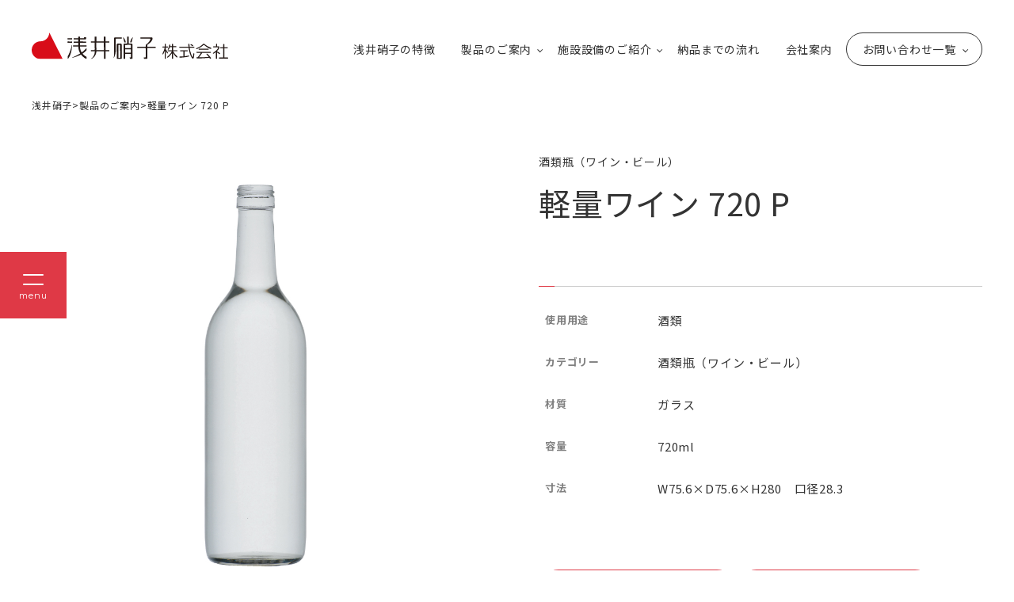

--- FILE ---
content_type: text/html; charset=UTF-8
request_url: https://www.asai-glass.co.jp/product/2087/
body_size: 12071
content:
<!DOCTYPE html>
<html lang="ja">

<head>
  
  <meta charset="UTF-8">
  <meta http-equiv="Content-Type" content="text/html; charset=utf-8">
  <meta name="format-detection" content="telephone=no">
  <meta name="viewport" content="width=device-width, initial-scale=1, maximum-scale=1">

  <!-- font -->
  <link rel="preconnect" href="https://fonts.googleapis.com">
  <link rel="preconnect" href="https://fonts.gstatic.com" crossorigin>
  <link href="https://fonts.googleapis.com/css2?family=Noto+Sans+JP:wght@300;400;500;700&display=swap" rel="stylesheet">
  <link href="https://fonts.googleapis.com/css2?family=Montserrat:wght@300;400;500;600;700&display=swap" rel="stylesheet">

  <!-- css -->
<!--  <link rel="stylesheet" href="https://unpkg.com/swiper/swiper-bundle.css" />-->
  <link rel="stylesheet" href="https://cdn.jsdelivr.net/npm/swiper@latest/swiper-bundle.min.css" />  <link rel="stylesheet" href="https://www.asai-glass.co.jp/wp-content/themes/asai-glass/css/style.css?id=20251117" media="all">

  <!-- js -->
<!--  <script src="https://unpkg.com/swiper/swiper-bundle.js"></script>-->
  <script src="https://cdn.jsdelivr.net/npm/swiper@latest/swiper-bundle.min.js"></script>
  <script src="https://www.asai-glass.co.jp/wp-content/themes/asai-glass/js/common.js"></script>
  <script src="https://www.asai-glass.co.jp/wp-content/themes/asai-glass/js/jquery.js"></script>
  <script src="https://www.asai-glass.co.jp/wp-content/themes/asai-glass/js/search.js"></script>
  
		<!-- All in One SEO 4.3.7 - aioseo.com -->
		<title>軽量ワイン 720 P | 化粧品容器メーカーの浅井硝子株式会社</title>
		<meta name="description" content="軽量ワイン 720 P の詳細ページです。" />
		<meta name="robots" content="max-image-preview:large" />
		<link rel="canonical" href="https://www.asai-glass.co.jp/product/2087/" />
		<meta name="generator" content="All in One SEO (AIOSEO) 4.3.7" />
		<meta property="og:locale" content="ja_JP" />
		<meta property="og:site_name" content="化粧品容器メーカーの浅井硝子株式会社 |" />
		<meta property="og:type" content="article" />
		<meta property="og:title" content="軽量ワイン 720 P | 化粧品容器メーカーの浅井硝子株式会社" />
		<meta property="og:description" content="軽量ワイン 720 P の詳細ページです。" />
		<meta property="og:url" content="https://www.asai-glass.co.jp/product/2087/" />
		<meta property="og:image" content="https://www.asai-glass.co.jp/wp-content/uploads/2023/05/ogp.jpg" />
		<meta property="og:image:secure_url" content="https://www.asai-glass.co.jp/wp-content/uploads/2023/05/ogp.jpg" />
		<meta property="og:image:width" content="1200" />
		<meta property="og:image:height" content="630" />
		<meta property="article:published_time" content="2023-04-10T11:39:05+00:00" />
		<meta property="article:modified_time" content="2024-12-25T03:43:00+00:00" />
		<meta name="twitter:card" content="summary_large_image" />
		<meta name="twitter:title" content="軽量ワイン 720 P | 化粧品容器メーカーの浅井硝子株式会社" />
		<meta name="twitter:description" content="軽量ワイン 720 P の詳細ページです。" />
		<meta name="twitter:image" content="https://www.asai-glass.co.jp/wp-content/uploads/2023/05/ogp.jpg" />
		<script type="application/ld+json" class="aioseo-schema">
			{"@context":"https:\/\/schema.org","@graph":[{"@type":"BreadcrumbList","@id":"https:\/\/www.asai-glass.co.jp\/product\/2087\/#breadcrumblist","itemListElement":[{"@type":"ListItem","@id":"https:\/\/www.asai-glass.co.jp\/#listItem","position":1,"item":{"@type":"WebPage","@id":"https:\/\/www.asai-glass.co.jp\/","name":"\u30db\u30fc\u30e0","description":"\u5316\u7ca7\u54c1\u5bb9\u5668\u30e1\u30fc\u30ab\u30fc\u6d45\u4e95\u785d\u5b50\u682a\u5f0f\u4f1a\u793e\u3067\u306f\u3001\u672c\u4f53\u3001\u52a0\u5de5\u54c1\u3001\u30ad\u30e3\u30c3\u30d7\u3001\u4e2d\u6813\u306a\u3069\u3092\u7dcf\u5408\u3057\u3066\u53d6\u6271\u3063\u3066\u304a\u308a\u3001\u3088\u308a\u5fb9\u5e95\u3057\u305f\u54c1\u8cea\u7ba1\u7406\u306b\u3088\u308a\u3001\u304a\u5ba2\u69d8\u306e\u54c1\u8cea\u5411\u4e0a\u306b\u5bc4\u4e0e\u3057\u3001\u4f01\u753b\u304b\u3089\u5546\u54c1\u5316\u307e\u3067\u3001\u7d76\u3048\u305a\u5171\u540c\u958b\u767a\u306e\u59ff\u52e2\u3067\u53d6\u308a\u7d44\u3093\u3067\u304a\u308a\u307e\u3059\u3002","url":"https:\/\/www.asai-glass.co.jp\/"},"nextItem":"https:\/\/www.asai-glass.co.jp\/product\/2087\/#listItem"},{"@type":"ListItem","@id":"https:\/\/www.asai-glass.co.jp\/product\/2087\/#listItem","position":2,"item":{"@type":"WebPage","@id":"https:\/\/www.asai-glass.co.jp\/product\/2087\/","name":"\u8efd\u91cf\u30ef\u30a4\u30f3 720 P","description":"\u8efd\u91cf\u30ef\u30a4\u30f3 720 P \u306e\u8a73\u7d30\u30da\u30fc\u30b8\u3067\u3059\u3002","url":"https:\/\/www.asai-glass.co.jp\/product\/2087\/"},"previousItem":"https:\/\/www.asai-glass.co.jp\/#listItem"}]},{"@type":"ItemPage","@id":"https:\/\/www.asai-glass.co.jp\/product\/2087\/#itempage","url":"https:\/\/www.asai-glass.co.jp\/product\/2087\/","name":"\u8efd\u91cf\u30ef\u30a4\u30f3 720 P | \u5316\u7ca7\u54c1\u5bb9\u5668\u30e1\u30fc\u30ab\u30fc\u306e\u6d45\u4e95\u785d\u5b50\u682a\u5f0f\u4f1a\u793e","description":"\u8efd\u91cf\u30ef\u30a4\u30f3 720 P \u306e\u8a73\u7d30\u30da\u30fc\u30b8\u3067\u3059\u3002","inLanguage":"ja","isPartOf":{"@id":"https:\/\/www.asai-glass.co.jp\/#website"},"breadcrumb":{"@id":"https:\/\/www.asai-glass.co.jp\/product\/2087\/#breadcrumblist"},"author":{"@id":"https:\/\/www.asai-glass.co.jp\/author\/aradas_master\/#author"},"creator":{"@id":"https:\/\/www.asai-glass.co.jp\/author\/aradas_master\/#author"},"datePublished":"2023-04-10T11:39:05+09:00","dateModified":"2024-12-25T03:43:00+09:00"},{"@type":"Organization","@id":"https:\/\/www.asai-glass.co.jp\/#organization","name":"\u6d45\u4e95\u785d\u5b50","url":"https:\/\/www.asai-glass.co.jp\/"},{"@type":"Person","@id":"https:\/\/www.asai-glass.co.jp\/author\/aradas_master\/#author","url":"https:\/\/www.asai-glass.co.jp\/author\/aradas_master\/","name":"aradas_master","image":{"@type":"ImageObject","@id":"https:\/\/www.asai-glass.co.jp\/product\/2087\/#authorImage","url":"https:\/\/secure.gravatar.com\/avatar\/f965e6224e954064940e20462af7330746cf3af78ec63edc814b020fb39fb43a?s=96&d=mm&r=g","width":96,"height":96,"caption":"aradas_master"}},{"@type":"WebSite","@id":"https:\/\/www.asai-glass.co.jp\/#website","url":"https:\/\/www.asai-glass.co.jp\/","name":"\u6d45\u4e95\u785d\u5b50","inLanguage":"ja","publisher":{"@id":"https:\/\/www.asai-glass.co.jp\/#organization"}}]}
		</script>
		<!-- All in One SEO -->

<link rel="alternate" type="application/rss+xml" title="化粧品容器メーカーの浅井硝子株式会社 &raquo; 軽量ワイン 720 P のコメントのフィード" href="https://www.asai-glass.co.jp/product/2087/feed/" />
<link rel="alternate" title="oEmbed (JSON)" type="application/json+oembed" href="https://www.asai-glass.co.jp/wp-json/oembed/1.0/embed?url=https%3A%2F%2Fwww.asai-glass.co.jp%2Fproduct%2F2087%2F" />
<link rel="alternate" title="oEmbed (XML)" type="text/xml+oembed" href="https://www.asai-glass.co.jp/wp-json/oembed/1.0/embed?url=https%3A%2F%2Fwww.asai-glass.co.jp%2Fproduct%2F2087%2F&#038;format=xml" />
		<!-- This site uses the Google Analytics by MonsterInsights plugin v8.14.1 - Using Analytics tracking - https://www.monsterinsights.com/ -->
		<!-- Note: MonsterInsights is not currently configured on this site. The site owner needs to authenticate with Google Analytics in the MonsterInsights settings panel. -->
					<!-- No UA code set -->
				<!-- / Google Analytics by MonsterInsights -->
		<style id='wp-img-auto-sizes-contain-inline-css' type='text/css'>
img:is([sizes=auto i],[sizes^="auto," i]){contain-intrinsic-size:3000px 1500px}
/*# sourceURL=wp-img-auto-sizes-contain-inline-css */
</style>
<style id='wp-emoji-styles-inline-css' type='text/css'>

	img.wp-smiley, img.emoji {
		display: inline !important;
		border: none !important;
		box-shadow: none !important;
		height: 1em !important;
		width: 1em !important;
		margin: 0 0.07em !important;
		vertical-align: -0.1em !important;
		background: none !important;
		padding: 0 !important;
	}
/*# sourceURL=wp-emoji-styles-inline-css */
</style>
<style id='wp-block-library-inline-css' type='text/css'>
:root{--wp-block-synced-color:#7a00df;--wp-block-synced-color--rgb:122,0,223;--wp-bound-block-color:var(--wp-block-synced-color);--wp-editor-canvas-background:#ddd;--wp-admin-theme-color:#007cba;--wp-admin-theme-color--rgb:0,124,186;--wp-admin-theme-color-darker-10:#006ba1;--wp-admin-theme-color-darker-10--rgb:0,107,160.5;--wp-admin-theme-color-darker-20:#005a87;--wp-admin-theme-color-darker-20--rgb:0,90,135;--wp-admin-border-width-focus:2px}@media (min-resolution:192dpi){:root{--wp-admin-border-width-focus:1.5px}}.wp-element-button{cursor:pointer}:root .has-very-light-gray-background-color{background-color:#eee}:root .has-very-dark-gray-background-color{background-color:#313131}:root .has-very-light-gray-color{color:#eee}:root .has-very-dark-gray-color{color:#313131}:root .has-vivid-green-cyan-to-vivid-cyan-blue-gradient-background{background:linear-gradient(135deg,#00d084,#0693e3)}:root .has-purple-crush-gradient-background{background:linear-gradient(135deg,#34e2e4,#4721fb 50%,#ab1dfe)}:root .has-hazy-dawn-gradient-background{background:linear-gradient(135deg,#faaca8,#dad0ec)}:root .has-subdued-olive-gradient-background{background:linear-gradient(135deg,#fafae1,#67a671)}:root .has-atomic-cream-gradient-background{background:linear-gradient(135deg,#fdd79a,#004a59)}:root .has-nightshade-gradient-background{background:linear-gradient(135deg,#330968,#31cdcf)}:root .has-midnight-gradient-background{background:linear-gradient(135deg,#020381,#2874fc)}:root{--wp--preset--font-size--normal:16px;--wp--preset--font-size--huge:42px}.has-regular-font-size{font-size:1em}.has-larger-font-size{font-size:2.625em}.has-normal-font-size{font-size:var(--wp--preset--font-size--normal)}.has-huge-font-size{font-size:var(--wp--preset--font-size--huge)}.has-text-align-center{text-align:center}.has-text-align-left{text-align:left}.has-text-align-right{text-align:right}.has-fit-text{white-space:nowrap!important}#end-resizable-editor-section{display:none}.aligncenter{clear:both}.items-justified-left{justify-content:flex-start}.items-justified-center{justify-content:center}.items-justified-right{justify-content:flex-end}.items-justified-space-between{justify-content:space-between}.screen-reader-text{border:0;clip-path:inset(50%);height:1px;margin:-1px;overflow:hidden;padding:0;position:absolute;width:1px;word-wrap:normal!important}.screen-reader-text:focus{background-color:#ddd;clip-path:none;color:#444;display:block;font-size:1em;height:auto;left:5px;line-height:normal;padding:15px 23px 14px;text-decoration:none;top:5px;width:auto;z-index:100000}html :where(.has-border-color){border-style:solid}html :where([style*=border-top-color]){border-top-style:solid}html :where([style*=border-right-color]){border-right-style:solid}html :where([style*=border-bottom-color]){border-bottom-style:solid}html :where([style*=border-left-color]){border-left-style:solid}html :where([style*=border-width]){border-style:solid}html :where([style*=border-top-width]){border-top-style:solid}html :where([style*=border-right-width]){border-right-style:solid}html :where([style*=border-bottom-width]){border-bottom-style:solid}html :where([style*=border-left-width]){border-left-style:solid}html :where(img[class*=wp-image-]){height:auto;max-width:100%}:where(figure){margin:0 0 1em}html :where(.is-position-sticky){--wp-admin--admin-bar--position-offset:var(--wp-admin--admin-bar--height,0px)}@media screen and (max-width:600px){html :where(.is-position-sticky){--wp-admin--admin-bar--position-offset:0px}}

/*# sourceURL=wp-block-library-inline-css */
</style><style id='global-styles-inline-css' type='text/css'>
:root{--wp--preset--aspect-ratio--square: 1;--wp--preset--aspect-ratio--4-3: 4/3;--wp--preset--aspect-ratio--3-4: 3/4;--wp--preset--aspect-ratio--3-2: 3/2;--wp--preset--aspect-ratio--2-3: 2/3;--wp--preset--aspect-ratio--16-9: 16/9;--wp--preset--aspect-ratio--9-16: 9/16;--wp--preset--color--black: #000000;--wp--preset--color--cyan-bluish-gray: #abb8c3;--wp--preset--color--white: #ffffff;--wp--preset--color--pale-pink: #f78da7;--wp--preset--color--vivid-red: #cf2e2e;--wp--preset--color--luminous-vivid-orange: #ff6900;--wp--preset--color--luminous-vivid-amber: #fcb900;--wp--preset--color--light-green-cyan: #7bdcb5;--wp--preset--color--vivid-green-cyan: #00d084;--wp--preset--color--pale-cyan-blue: #8ed1fc;--wp--preset--color--vivid-cyan-blue: #0693e3;--wp--preset--color--vivid-purple: #9b51e0;--wp--preset--gradient--vivid-cyan-blue-to-vivid-purple: linear-gradient(135deg,rgb(6,147,227) 0%,rgb(155,81,224) 100%);--wp--preset--gradient--light-green-cyan-to-vivid-green-cyan: linear-gradient(135deg,rgb(122,220,180) 0%,rgb(0,208,130) 100%);--wp--preset--gradient--luminous-vivid-amber-to-luminous-vivid-orange: linear-gradient(135deg,rgb(252,185,0) 0%,rgb(255,105,0) 100%);--wp--preset--gradient--luminous-vivid-orange-to-vivid-red: linear-gradient(135deg,rgb(255,105,0) 0%,rgb(207,46,46) 100%);--wp--preset--gradient--very-light-gray-to-cyan-bluish-gray: linear-gradient(135deg,rgb(238,238,238) 0%,rgb(169,184,195) 100%);--wp--preset--gradient--cool-to-warm-spectrum: linear-gradient(135deg,rgb(74,234,220) 0%,rgb(151,120,209) 20%,rgb(207,42,186) 40%,rgb(238,44,130) 60%,rgb(251,105,98) 80%,rgb(254,248,76) 100%);--wp--preset--gradient--blush-light-purple: linear-gradient(135deg,rgb(255,206,236) 0%,rgb(152,150,240) 100%);--wp--preset--gradient--blush-bordeaux: linear-gradient(135deg,rgb(254,205,165) 0%,rgb(254,45,45) 50%,rgb(107,0,62) 100%);--wp--preset--gradient--luminous-dusk: linear-gradient(135deg,rgb(255,203,112) 0%,rgb(199,81,192) 50%,rgb(65,88,208) 100%);--wp--preset--gradient--pale-ocean: linear-gradient(135deg,rgb(255,245,203) 0%,rgb(182,227,212) 50%,rgb(51,167,181) 100%);--wp--preset--gradient--electric-grass: linear-gradient(135deg,rgb(202,248,128) 0%,rgb(113,206,126) 100%);--wp--preset--gradient--midnight: linear-gradient(135deg,rgb(2,3,129) 0%,rgb(40,116,252) 100%);--wp--preset--font-size--small: 13px;--wp--preset--font-size--medium: 20px;--wp--preset--font-size--large: 36px;--wp--preset--font-size--x-large: 42px;--wp--preset--spacing--20: 0.44rem;--wp--preset--spacing--30: 0.67rem;--wp--preset--spacing--40: 1rem;--wp--preset--spacing--50: 1.5rem;--wp--preset--spacing--60: 2.25rem;--wp--preset--spacing--70: 3.38rem;--wp--preset--spacing--80: 5.06rem;--wp--preset--shadow--natural: 6px 6px 9px rgba(0, 0, 0, 0.2);--wp--preset--shadow--deep: 12px 12px 50px rgba(0, 0, 0, 0.4);--wp--preset--shadow--sharp: 6px 6px 0px rgba(0, 0, 0, 0.2);--wp--preset--shadow--outlined: 6px 6px 0px -3px rgb(255, 255, 255), 6px 6px rgb(0, 0, 0);--wp--preset--shadow--crisp: 6px 6px 0px rgb(0, 0, 0);}:where(.is-layout-flex){gap: 0.5em;}:where(.is-layout-grid){gap: 0.5em;}body .is-layout-flex{display: flex;}.is-layout-flex{flex-wrap: wrap;align-items: center;}.is-layout-flex > :is(*, div){margin: 0;}body .is-layout-grid{display: grid;}.is-layout-grid > :is(*, div){margin: 0;}:where(.wp-block-columns.is-layout-flex){gap: 2em;}:where(.wp-block-columns.is-layout-grid){gap: 2em;}:where(.wp-block-post-template.is-layout-flex){gap: 1.25em;}:where(.wp-block-post-template.is-layout-grid){gap: 1.25em;}.has-black-color{color: var(--wp--preset--color--black) !important;}.has-cyan-bluish-gray-color{color: var(--wp--preset--color--cyan-bluish-gray) !important;}.has-white-color{color: var(--wp--preset--color--white) !important;}.has-pale-pink-color{color: var(--wp--preset--color--pale-pink) !important;}.has-vivid-red-color{color: var(--wp--preset--color--vivid-red) !important;}.has-luminous-vivid-orange-color{color: var(--wp--preset--color--luminous-vivid-orange) !important;}.has-luminous-vivid-amber-color{color: var(--wp--preset--color--luminous-vivid-amber) !important;}.has-light-green-cyan-color{color: var(--wp--preset--color--light-green-cyan) !important;}.has-vivid-green-cyan-color{color: var(--wp--preset--color--vivid-green-cyan) !important;}.has-pale-cyan-blue-color{color: var(--wp--preset--color--pale-cyan-blue) !important;}.has-vivid-cyan-blue-color{color: var(--wp--preset--color--vivid-cyan-blue) !important;}.has-vivid-purple-color{color: var(--wp--preset--color--vivid-purple) !important;}.has-black-background-color{background-color: var(--wp--preset--color--black) !important;}.has-cyan-bluish-gray-background-color{background-color: var(--wp--preset--color--cyan-bluish-gray) !important;}.has-white-background-color{background-color: var(--wp--preset--color--white) !important;}.has-pale-pink-background-color{background-color: var(--wp--preset--color--pale-pink) !important;}.has-vivid-red-background-color{background-color: var(--wp--preset--color--vivid-red) !important;}.has-luminous-vivid-orange-background-color{background-color: var(--wp--preset--color--luminous-vivid-orange) !important;}.has-luminous-vivid-amber-background-color{background-color: var(--wp--preset--color--luminous-vivid-amber) !important;}.has-light-green-cyan-background-color{background-color: var(--wp--preset--color--light-green-cyan) !important;}.has-vivid-green-cyan-background-color{background-color: var(--wp--preset--color--vivid-green-cyan) !important;}.has-pale-cyan-blue-background-color{background-color: var(--wp--preset--color--pale-cyan-blue) !important;}.has-vivid-cyan-blue-background-color{background-color: var(--wp--preset--color--vivid-cyan-blue) !important;}.has-vivid-purple-background-color{background-color: var(--wp--preset--color--vivid-purple) !important;}.has-black-border-color{border-color: var(--wp--preset--color--black) !important;}.has-cyan-bluish-gray-border-color{border-color: var(--wp--preset--color--cyan-bluish-gray) !important;}.has-white-border-color{border-color: var(--wp--preset--color--white) !important;}.has-pale-pink-border-color{border-color: var(--wp--preset--color--pale-pink) !important;}.has-vivid-red-border-color{border-color: var(--wp--preset--color--vivid-red) !important;}.has-luminous-vivid-orange-border-color{border-color: var(--wp--preset--color--luminous-vivid-orange) !important;}.has-luminous-vivid-amber-border-color{border-color: var(--wp--preset--color--luminous-vivid-amber) !important;}.has-light-green-cyan-border-color{border-color: var(--wp--preset--color--light-green-cyan) !important;}.has-vivid-green-cyan-border-color{border-color: var(--wp--preset--color--vivid-green-cyan) !important;}.has-pale-cyan-blue-border-color{border-color: var(--wp--preset--color--pale-cyan-blue) !important;}.has-vivid-cyan-blue-border-color{border-color: var(--wp--preset--color--vivid-cyan-blue) !important;}.has-vivid-purple-border-color{border-color: var(--wp--preset--color--vivid-purple) !important;}.has-vivid-cyan-blue-to-vivid-purple-gradient-background{background: var(--wp--preset--gradient--vivid-cyan-blue-to-vivid-purple) !important;}.has-light-green-cyan-to-vivid-green-cyan-gradient-background{background: var(--wp--preset--gradient--light-green-cyan-to-vivid-green-cyan) !important;}.has-luminous-vivid-amber-to-luminous-vivid-orange-gradient-background{background: var(--wp--preset--gradient--luminous-vivid-amber-to-luminous-vivid-orange) !important;}.has-luminous-vivid-orange-to-vivid-red-gradient-background{background: var(--wp--preset--gradient--luminous-vivid-orange-to-vivid-red) !important;}.has-very-light-gray-to-cyan-bluish-gray-gradient-background{background: var(--wp--preset--gradient--very-light-gray-to-cyan-bluish-gray) !important;}.has-cool-to-warm-spectrum-gradient-background{background: var(--wp--preset--gradient--cool-to-warm-spectrum) !important;}.has-blush-light-purple-gradient-background{background: var(--wp--preset--gradient--blush-light-purple) !important;}.has-blush-bordeaux-gradient-background{background: var(--wp--preset--gradient--blush-bordeaux) !important;}.has-luminous-dusk-gradient-background{background: var(--wp--preset--gradient--luminous-dusk) !important;}.has-pale-ocean-gradient-background{background: var(--wp--preset--gradient--pale-ocean) !important;}.has-electric-grass-gradient-background{background: var(--wp--preset--gradient--electric-grass) !important;}.has-midnight-gradient-background{background: var(--wp--preset--gradient--midnight) !important;}.has-small-font-size{font-size: var(--wp--preset--font-size--small) !important;}.has-medium-font-size{font-size: var(--wp--preset--font-size--medium) !important;}.has-large-font-size{font-size: var(--wp--preset--font-size--large) !important;}.has-x-large-font-size{font-size: var(--wp--preset--font-size--x-large) !important;}
/*# sourceURL=global-styles-inline-css */
</style>

<style id='classic-theme-styles-inline-css' type='text/css'>
/*! This file is auto-generated */
.wp-block-button__link{color:#fff;background-color:#32373c;border-radius:9999px;box-shadow:none;text-decoration:none;padding:calc(.667em + 2px) calc(1.333em + 2px);font-size:1.125em}.wp-block-file__button{background:#32373c;color:#fff;text-decoration:none}
/*# sourceURL=/wp-includes/css/classic-themes.min.css */
</style>
<link rel="https://api.w.org/" href="https://www.asai-glass.co.jp/wp-json/" /><link rel="alternate" title="JSON" type="application/json" href="https://www.asai-glass.co.jp/wp-json/wp/v2/product/1695" /><link rel="EditURI" type="application/rsd+xml" title="RSD" href="https://www.asai-glass.co.jp/xmlrpc.php?rsd" />
<meta name="generator" content="WordPress 6.9" />
<link rel='shortlink' href='https://www.asai-glass.co.jp/?p=1695' />
<link rel="icon" href="https://www.asai-glass.co.jp/wp-content/uploads/2023/02/cropped-512x512-1-32x32.png" sizes="32x32" />
<link rel="icon" href="https://www.asai-glass.co.jp/wp-content/uploads/2023/02/cropped-512x512-1-192x192.png" sizes="192x192" />
<link rel="apple-touch-icon" href="https://www.asai-glass.co.jp/wp-content/uploads/2023/02/cropped-512x512-1-180x180.png" />
<meta name="msapplication-TileImage" content="https://www.asai-glass.co.jp/wp-content/uploads/2023/02/cropped-512x512-1-270x270.png" />
  
  <script>
  (function(i,s,o,g,r,a,m){i['GoogleAnalyticsObject']=r;i[r]=i[r]||function(){
  (i[r].q=i[r].q||[]).push(arguments)},i[r].l=1*new Date();a=s.createElement(o)
  m=s.getElementsByTagName(o)[0];a.async=1;a.src=g;m.parentNode.insertBefore(a,m)
  })(window,document,'script','https://www.google-analytics.com/analytics.js','ga');
  ga('create', 'UA-29041990-1', 'auto');
  ga('send', 'pageview');
</script>
<!-- Google tag (gtag.js) -->
<script async src="https://www.googletagmanager.com/gtag/js?id=G-7EBQQF7K2T"></script>
<script>
  window.dataLayer = window.dataLayer || [];
  function gtag(){dataLayer.push(arguments);}
  gtag('js', new Date());

  gtag('config', 'G-7EBQQF7K2T');
</script>
</head>

<body>

  <div class="l-page">


      <!-- HEADER -->
      <header class="l-header">
        <div class="l-header__inner">

          <h1 class="l-header__logo">
            <a href="https://www.asai-glass.co.jp/"><img src="https://www.asai-glass.co.jp/wp-content/themes/asai-glass/img/common/logo.svg" alt="浅井硝子株式会社"></a>
          </h1>

          <nav class="l-header__nav"><ul id="menu-%e3%83%98%e3%83%83%e3%83%80%e3%83%bc%e3%83%a1%e3%83%8b%e3%83%a5%e3%83%bc" class="menu"><li id="menu-item-77" class="menu-item menu-item-type-post_type menu-item-object-page menu-item-77"><a href="https://www.asai-glass.co.jp/strengths/">浅井硝子の特徴</a></li>
<li id="menu-item-140" class="menu-item menu-item-type-post_type menu-item-object-page menu-item-has-children menu-item-140"><a href="https://www.asai-glass.co.jp/archive-product/">製品のご案内</a><div class="submenu_outer"><div class="submenu_inner"><ul class="sub-menu">	<li id="menu-item-1780" class="menu-item menu-item-type-post_type menu-item-object-page menu-item-1780"><a href="https://www.asai-glass.co.jp/product/">商品一覧</a></li>
	<li id="menu-item-221" class="menu-item menu-item-type-post_type menu-item-object-page menu-item-221"><a href="https://www.asai-glass.co.jp/series/">シリーズ一覧</a></li>
	<li id="menu-item-224" class="menu-item menu-item-type-custom menu-item-object-custom menu-item-224"><a href="/archive-product/#catalog">カタログPDF</a></li>
</ul></div></div></li>
<li id="menu-item-114" class="menu-item menu-item-type-post_type menu-item-object-page menu-item-has-children menu-item-114"><a href="https://www.asai-glass.co.jp/facilities/">施設設備のご紹介</a><div class="submenu_outer"><div class="submenu_inner"><ul class="sub-menu">	<li id="menu-item-130" class="menu-item menu-item-type-post_type menu-item-object-page menu-item-130"><a href="https://www.asai-glass.co.jp/facilities/teru/">暉商事の設備</a></li>
	<li id="menu-item-131" class="menu-item menu-item-type-post_type menu-item-object-page menu-item-131"><a href="https://www.asai-glass.co.jp/facilities/asai/">奈良工場の設備</a></li>
	<li id="menu-item-129" class="menu-item menu-item-type-post_type menu-item-object-page menu-item-129"><a href="https://www.asai-glass.co.jp/facilities/showroom/">ショールーム</a></li>
</ul></div></div></li>
<li id="menu-item-115" class="menu-item menu-item-type-post_type menu-item-object-page menu-item-115"><a href="https://www.asai-glass.co.jp/flow/">納品までの流れ</a></li>
<li id="menu-item-116" class="menu-item menu-item-type-post_type menu-item-object-page menu-item-116"><a href="https://www.asai-glass.co.jp/cominfo/">会社案内</a></li>
<li id="menu-item-117" class="contact menu-item menu-item-type-post_type menu-item-object-page menu-item-has-children menu-item-117"><a href="https://www.asai-glass.co.jp/contact/">お問い合わせ一覧</a><div class="submenu_outer"><div class="submenu_inner"><ul class="sub-menu">	<li id="menu-item-128" class="menu-item menu-item-type-post_type menu-item-object-page menu-item-128"><a href="https://www.asai-glass.co.jp/contact/contact-products/">製品/その他に関するお問い合わせ</a></li>
	<li id="menu-item-127" class="menu-item menu-item-type-post_type menu-item-object-page menu-item-127"><a href="https://www.asai-glass.co.jp/contact/contact-recruit/">採用に関するお問い合わせ</a></li>
</ul></div></div></li>
</ul></nav>
        </div>
      </header>

      <!-- Toggle -->
      <div class="menu-trigger">
        <div class="js-menu-trigger">
          <p class="icon">
            <span></span>
            <span></span>
          </p>
          <span class="label label--open">menu</span>
          <span class="label label--close">close</span>
        </div>
      </div>

      <div class="l-gnavi js-globalnav">
        <div class="l-gnavi__inner">
          <div class="l-gnavi__logo">
            <a href="https://www.asai-glass.co.jp/"><img src="https://www.asai-glass.co.jp/wp-content/themes/asai-glass/img/common/logo.svg" alt="浅井硝子株式会社"></a>
          </div>

          <div class="l-gnavi__main">
            <ul class="fadein">
              <li>
                <div class="menu-%e5%88%86%e5%89%b2%e3%83%a1%e3%83%8b%e3%83%a5%e3%83%bc1-container"><ul id="menu-%e5%88%86%e5%89%b2%e3%83%a1%e3%83%8b%e3%83%a5%e3%83%bc1" class="menu"><li id="menu-item-83" class="strength menu-item menu-item-type-post_type menu-item-object-page menu-item-83"><a href="https://www.asai-glass.co.jp/strengths/">浅井硝子の特徴</a></li>
<li id="menu-item-139" class="menu-item menu-item-type-post_type menu-item-object-page menu-item-139"><a href="https://www.asai-glass.co.jp/archive-product/">製品のご案内</a></li>
<li id="menu-item-85" class="facilities menu-item menu-item-type-post_type menu-item-object-page menu-item-has-children menu-item-85"><a href="https://www.asai-glass.co.jp/facilities/">施設設備のご紹介</a>
<ul class="sub-menu">
	<li id="menu-item-24" class="menu-item menu-item-type-post_type menu-item-object-page menu-item-24"><a href="https://www.asai-glass.co.jp/facilities/asai/">奈良工場の設備</a></li>
	<li id="menu-item-23" class="menu-item menu-item-type-post_type menu-item-object-page menu-item-23"><a href="https://www.asai-glass.co.jp/facilities/teru/">暉商事の設備</a></li>
	<li id="menu-item-97" class="menu-item menu-item-type-post_type menu-item-object-page menu-item-97"><a href="https://www.asai-glass.co.jp/facilities/showroom/">ショールーム</a></li>
</ul>
</li>
<li id="menu-item-27" class="flow menu-item menu-item-type-post_type menu-item-object-page menu-item-27"><a href="https://www.asai-glass.co.jp/flow/">納品までの流れ</a></li>
</ul></div>            </ul>
          </div>

          <div class="l-gnavi__second">
            <ul class="fadein">
              <li>
                <div class="menu-%e5%88%86%e5%89%b2%e3%83%a1%e3%83%8b%e3%83%a5%e3%83%bc2-container"><ul id="menu-%e5%88%86%e5%89%b2%e3%83%a1%e3%83%8b%e3%83%a5%e3%83%bc2" class="menu"><li id="menu-item-144" class="menu-item menu-item-type-post_type menu-item-object-page menu-item-144"><a href="https://www.asai-glass.co.jp/cominfo/">会社案内</a></li>
<li id="menu-item-141" class="menu-item menu-item-type-post_type menu-item-object-page menu-item-has-children menu-item-141"><a href="https://www.asai-glass.co.jp/contact/">お問い合わせ一覧</a>
<ul class="sub-menu">
	<li id="menu-item-142" class="menu-item menu-item-type-post_type menu-item-object-page menu-item-142"><a href="https://www.asai-glass.co.jp/contact/contact-recruit/">採用に関するお問い合わせ</a></li>
	<li id="menu-item-143" class="menu-item menu-item-type-post_type menu-item-object-page menu-item-143"><a href="https://www.asai-glass.co.jp/contact/contact-products/">製品/その他に関するお問い合わせ</a></li>
</ul>
</li>
</ul></div>              </li>
              <li class="fadein">
                <div class="menu-%e3%82%b5%e3%82%a4%e3%83%88%e3%83%8a%e3%83%93-container"><ul id="menu-%e3%82%b5%e3%82%a4%e3%83%88%e3%83%8a%e3%83%93" class="single"><li id="menu-item-98" class="menu-item menu-item-type-post_type menu-item-object-page menu-item-98"><a href="https://www.asai-glass.co.jp/news/">新着情報</a></li>
<li id="menu-item-100" class="menu-item menu-item-type-post_type menu-item-object-page menu-item-100"><a href="https://www.asai-glass.co.jp/faq/">よくあるご質問</a></li>
<li id="menu-item-28" class="menu-item menu-item-type-post_type menu-item-object-page menu-item-28"><a href="https://www.asai-glass.co.jp/privacy/">プライバシーポリシー</a></li>
<li id="menu-item-99" class="menu-item menu-item-type-post_type menu-item-object-page menu-item-99"><a href="https://www.asai-glass.co.jp/policy/">当ホームページについて</a></li>
</ul></div>              </li>
            </ul>
          </div>

          <div class="l-gnavi__contact">
            <h2 class="ttl">お電話のお問い合わせ</h2>
            <p class="time">8:30-17:00</p>
            <dl class="tel_list">
              <dt><span>大阪本社</span></dt>
              <dd><a href="tel:0667131191">06-6713-1191</a></dd>
              <dt><span>九州支社</span></dt>
              <dd><a href="tel:0962353030">096-235-3030</a></dd>
              <dt><span>東京支社</span></dt>
              <dd><a href="tel:0334436781">03-3443-6781</a></dd>
              <dt><span>沖縄営業所</span></dt>
              <dd><a href="tel:0988507111">098-850-7111</a></dd>
            </dl>
          </div>

        </div>
      </div>
      <!-- HEADER -->
    <nav class="l-breadcrumbs" typeof="BreadcrumbList" vocab="https://schema.org/">
      <!-- Breadcrumb NavXT 7.2.0 -->
<span property="itemListElement" typeof="ListItem"><a property="item" typeof="WebPage" title="Go to 化粧品容器メーカーの浅井硝子株式会社." href="https://www.asai-glass.co.jp" class="home" ><span property="name">浅井硝子</span></a><meta property="position" content="1"></span> &gt; <span property="itemListElement" typeof="ListItem"><a property="item" typeof="WebPage" title="製品のご案内へ移動する" href="https://www.asai-glass.co.jp/archive-product/" class="product-root post post-product" ><span property="name">製品のご案内</span></a><meta property="position" content="2"></span> &gt; <span property="itemListElement" typeof="ListItem"><span property="name" class="post post-product current-item">軽量ワイン 720 P</span><meta property="url" content="https://www.asai-glass.co.jp/product/2087/"><meta property="position" content="3"></span>    </nav>

    <main class="l-main">

      <!-- DETAIL -->
      <div class="p-products__detail fadein">
        <div class="p-products__detail__inner">
                    <div class="p-products__detail__image js-detail_slide">
            <div class="js-swiper">
              <div class="swiper-wrapper">
                                <div class="swiper-slide">
                  <img src="/images/2087_1.jpg" />
                </div>
                              </div>
            </div>
            <div class="thumb">
              <ul class="js-detail_thumb">
                                <li>
                  <img src="/images/2087_1.jpg" />
                </li>
                              </ul>
            </div>
          </div>
                    <article class="p-products__detail__info">
            <div class="headding">
              <span class="serise">酒類瓶（ワイン・ビール）</span>
              <h2 class="name">軽量ワイン 720 P</h2>
            </div>
            <dl class="spec">
              <dt>使用用途</dt><dd>酒類</dd><dt>カテゴリー</dt><dd>酒類瓶（ワイン・ビール）</dd><dt>材質</dt><dd>ガラス</dd><dt>容量</dt><dd>720ml</dd><dt>寸法</dt><dd>W75.6×D75.6×H280　口径28.3</dd><!--
              <dt>寸法</dt>
              <dd>
                <span>胴径：42.50mm</span>
                <span>全高：138.90mm</span>
              </dd>
-->
            </dl>
            <!--            <p class="intro"></p>-->
                        <ul class="ctrl">
              <li class="link_print"><a class="btn btn--inline btn--icon__left btn--color__red" onclick="window.print();"><i class="icon_print"><img src="https://www.asai-glass.co.jp/wp-content/themes/asai-glass/img/common/icon-print.png" alt=""></i>ページを印刷</a></li>
              <li class="link_sample"><a class="btn btn--inline btn--icon__left btn--color__red" href="/contact/contact-products/"><i class="icon_sample"><img src="https://www.asai-glass.co.jp/wp-content/themes/asai-glass/img/common/icon-sample.png" alt=""></i>サンプル請求</a></li>
                          </ul>
          </article>
        </div>
      </div>
      <!-- /DETAIL -->

    </main>

    <!-- LINEUP -->
    <div class="l-main l-main__search">

      <!-- HEADDING -->
      <div class="p-products__headding fadein">
        <div class="p-products__intro_seriese__headding fadein scrollin">
          <h2 class="ttl">
            <span class="en">Lineup</span>
            <span class="jp"><b>酒類瓶（ワイン・ビール）</b>容量ラインナップ</span>
          </h2>
          <a class="btn btn--inline btn--size__s btn--color__red btn--arrow__more" href="/series/10116/">全商品を見る</a>
        </div>
      </div>
      <!-- /HEADDING -->
          <!-- LIST -->
      <section class="p-products__list fadein">
        <div class="p-products__list__inner">

          <div class="p-products__list__container">
            <div class="js-products_bottle swiper list--slide">
              <ul class="swiper-wrapper">
                              <li class="swiper-slide">
                  <a class="thumb" href="https://www.asai-glass.co.jp/product/2081/">
                    <figure><img src="/images/2081_1.jpg"></figure>
                  </a>
                  <h3 class="name"><a href="https://www.asai-glass.co.jp/product/2081/">PP22 ワイン180 N</a></h3>
                </li>
                                <li class="swiper-slide">
                  <a class="thumb" href="https://www.asai-glass.co.jp/product/2082/">
                    <figure><img src="/images/2082_1.jpg"></figure>
                  </a>
                  <h3 class="name"><a href="https://www.asai-glass.co.jp/product/2082/">ワイン360STD</a></h3>
                </li>
                                <li class="swiper-slide">
                  <a class="thumb" href="https://www.asai-glass.co.jp/product/2083/">
                    <figure><img src="/images/2083_1.jpg"></figure>
                  </a>
                  <h3 class="name"><a href="https://www.asai-glass.co.jp/product/2083/">PP30 スリム500B</a></h3>
                </li>
                                <li class="swiper-slide">
                  <a class="thumb" href="https://www.asai-glass.co.jp/product/2084/">
                    <figure><img src="/images/2084_1.jpg"></figure>
                  </a>
                  <h3 class="name"><a href="https://www.asai-glass.co.jp/product/2084/">PP30 スリム500M</a></h3>
                </li>
                                <li class="swiper-slide">
                  <a class="thumb" href="https://www.asai-glass.co.jp/product/2085/">
                    <figure><img src="/images/2085_1.jpg"></figure>
                  </a>
                  <h3 class="name"><a href="https://www.asai-glass.co.jp/product/2085/">PP30 ワイン720STD</a></h3>
                </li>
                                <li class="swiper-slide">
                  <a class="thumb" href="https://www.asai-glass.co.jp/product/2086/">
                    <figure><img src="/images/2086_1.jpg"></figure>
                  </a>
                  <h3 class="name"><a href="https://www.asai-glass.co.jp/product/2086/">ワイン720 ステルBO</a></h3>
                </li>
                                <li class="swiper-slide">
                  <a class="thumb" href="https://www.asai-glass.co.jp/product/2087/">
                    <figure><img src="/images/2087_1.jpg"></figure>
                  </a>
                  <h3 class="name"><a href="https://www.asai-glass.co.jp/product/2087/">軽量ワイン 720 P</a></h3>
                </li>
                                <li class="swiper-slide">
                  <a class="thumb" href="https://www.asai-glass.co.jp/product/2088/">
                    <figure><img src="/images/2088_1.jpg"></figure>
                  </a>
                  <h3 class="name"><a href="https://www.asai-glass.co.jp/product/2088/">AB C27 ビール330  耐圧</a></h3>
                </li>
                                <li class="swiper-slide">
                  <a class="thumb" href="https://www.asai-glass.co.jp/product/2089/">
                    <figure><img src="/images/2089_1.jpg"></figure>
                  </a>
                  <h3 class="name"><a href="https://www.asai-glass.co.jp/product/2089/">AB C27 KB330  耐圧</a></h3>
                </li>
                                <li class="swiper-slide">
                  <a class="thumb" href="https://www.asai-glass.co.jp/product/2090/">
                    <figure><img src="/images/2090_1.jpg"></figure>
                  </a>
                  <h3 class="name"><a href="https://www.asai-glass.co.jp/product/2090/">AB マキシ26 ビール330  耐圧</a></h3>
                </li>
                                <li class="swiper-slide">
                  <a class="thumb" href="https://www.asai-glass.co.jp/product/2091/">
                    <figure><img src="/images/2091_1.jpg"></figure>
                  </a>
                  <h3 class="name"><a href="https://www.asai-glass.co.jp/product/2091/">AB マキシ26KB330  耐圧</a></h3>
                </li>
                                <li class="swiper-slide">
                  <a class="thumb" href="https://www.asai-glass.co.jp/product/2092/">
                    <figure><img src="/images/2092_1.jpg"></figure>
                  </a>
                  <h3 class="name"><a href="https://www.asai-glass.co.jp/product/2092/">スウィング 720 スリム</a></h3>
                </li>
                                <li class="swiper-slide">
                  <a class="thumb" href="https://www.asai-glass.co.jp/product/2093/">
                    <figure><img src="/images/2093_1.jpg"></figure>
                  </a>
                  <h3 class="name"><a href="https://www.asai-glass.co.jp/product/2093/">EGスウィング 720 スリムー3</a></h3>
                </li>
                              </ul>
              <div class="swiper-pagination"></div>
              <div class="swiper-button-prev"></div>
              <div class="swiper-button-next"></div>
            </div>
          </div>

        </div>
      </section>
      <!-- /LIST -->
        </div>
    <!-- /LINEUP -->


<!-- FOOTER -->
<footer class="l-footer">

  <div class="l-footer__contact">
    <div class="l-footer__contact__inner">
      <div class="headding fadein">
        <h2 class="ttl">お電話のお問い合わせ</h2>
        <p class="time">8:30-17:00</p>
      </div>
      <dl class="tel_list fadein">
        <dt><span>大阪本社</span></dt>
        <dd><a href="tel:0667131191">06-6713-1191</a></dd>
        <dt><span>九州支社</span></dt>
        <dd><a href="tel:0962353030">096-235-3030</a></dd>
        <dt><span>東京支社</span></dt>
        <dd><a href="tel:0334436781">03-3443-6781</a></dd>
        <dt><span>沖縄営業所</span></dt>
        <dd><a href="tel:0988507111">098-850-7111</a></dd>
      </dl>
    </div>
  </div>

  <div class="l-footer__menu">
    <nav class="l-footer__menu__inner">
      <ul class="fadein">
        <li>
          <div class="menu-%e3%83%95%e3%83%83%e3%82%bf%e3%83%bc%e3%83%a1%e3%83%8b%e3%83%a5%e3%83%bc1-container"><ul id="menu-%e3%83%95%e3%83%83%e3%82%bf%e3%83%bc%e3%83%a1%e3%83%8b%e3%83%a5%e3%83%bc1" class="menu"><li id="menu-item-225" class="menu-item menu-item-type-post_type menu-item-object-page menu-item-225"><a href="https://www.asai-glass.co.jp/strengths/">浅井硝子の特徴</a></li>
<li id="menu-item-226" class="menu-item menu-item-type-post_type menu-item-object-page menu-item-has-children menu-item-226"><a href="https://www.asai-glass.co.jp/archive-product/">製品のご案内</a>
<ul class="sub-menu">
	<li id="menu-item-1899" class="menu-item menu-item-type-post_type menu-item-object-page menu-item-1899"><a href="https://www.asai-glass.co.jp/product/">商品一覧</a></li>
	<li id="menu-item-228" class="menu-item menu-item-type-post_type menu-item-object-page menu-item-228"><a href="https://www.asai-glass.co.jp/series/">シリーズ一覧</a></li>
	<li id="menu-item-237" class="menu-item menu-item-type-custom menu-item-object-custom menu-item-237"><a href="/archive-product/#catalog">カタログPDF</a></li>
</ul>
</li>
<li id="menu-item-233" class="menu-item menu-item-type-post_type menu-item-object-page menu-item-has-children menu-item-233"><a href="https://www.asai-glass.co.jp/facilities/">施設設備のご紹介</a>
<ul class="sub-menu">
	<li id="menu-item-234" class="menu-item menu-item-type-post_type menu-item-object-page menu-item-234"><a href="https://www.asai-glass.co.jp/facilities/asai/">浅井硝子の設備（成形・加工・検査ライン）</a></li>
	<li id="menu-item-235" class="menu-item menu-item-type-post_type menu-item-object-page menu-item-235"><a href="https://www.asai-glass.co.jp/facilities/teru/">暉商事の設備（塗装ライン・印刷ライン）</a></li>
	<li id="menu-item-236" class="menu-item menu-item-type-post_type menu-item-object-page menu-item-236"><a href="https://www.asai-glass.co.jp/facilities/showroom/">ショールーム（大阪・東京・福岡）</a></li>
</ul>
</li>
</ul></div>      </ul>
      <ul class="fadein">
        <li>
          <div class="menu-%e3%83%95%e3%83%83%e3%82%bf%e3%83%bc%e3%83%a1%e3%83%8b%e3%83%a5%e3%83%bc2-container"><ul id="menu-%e3%83%95%e3%83%83%e3%82%bf%e3%83%bc%e3%83%a1%e3%83%8b%e3%83%a5%e3%83%bc2" class="menu"><li id="menu-item-238" class="menu-item menu-item-type-post_type menu-item-object-page menu-item-238"><a href="https://www.asai-glass.co.jp/flow/">納品までの流れ</a></li>
<li id="menu-item-239" class="menu-item menu-item-type-post_type menu-item-object-page menu-item-239"><a href="https://www.asai-glass.co.jp/cominfo/">会社案内</a></li>
<li id="menu-item-240" class="menu-item menu-item-type-post_type menu-item-object-page menu-item-has-children menu-item-240"><a href="https://www.asai-glass.co.jp/contact/">お問い合わせ一覧</a>
<ul class="sub-menu">
	<li id="menu-item-242" class="menu-item menu-item-type-post_type menu-item-object-page menu-item-242"><a href="https://www.asai-glass.co.jp/contact/contact-recruit/">採用に関するお問い合わせ</a></li>
	<li id="menu-item-241" class="menu-item menu-item-type-post_type menu-item-object-page menu-item-241"><a href="https://www.asai-glass.co.jp/contact/contact-products/">製品/その他に関するお問い合わせ</a></li>
</ul>
</li>
</ul></div>        </li>
        <li class="fadein">
          <div class="menu-%e3%82%b5%e3%82%a4%e3%83%88%e3%83%8a%e3%83%93-container"><ul id="menu-%e3%82%b5%e3%82%a4%e3%83%88%e3%83%8a%e3%83%93-1" class="single"><li class="menu-item menu-item-type-post_type menu-item-object-page menu-item-98"><a href="https://www.asai-glass.co.jp/news/">新着情報</a></li>
<li class="menu-item menu-item-type-post_type menu-item-object-page menu-item-100"><a href="https://www.asai-glass.co.jp/faq/">よくあるご質問</a></li>
<li class="menu-item menu-item-type-post_type menu-item-object-page menu-item-28"><a href="https://www.asai-glass.co.jp/privacy/">プライバシーポリシー</a></li>
<li class="menu-item menu-item-type-post_type menu-item-object-page menu-item-99"><a href="https://www.asai-glass.co.jp/policy/">当ホームページについて</a></li>
</ul></div>        </li>
      </ul>
    </nav>
    <p class="l-footer__menu__sns">
      <a href="https://www.instagram.com/asaiglass_official/" target="_blank">
        Instagram
        <i><img src="https://www.asai-glass.co.jp/wp-content/themes/asai-glass/img/common/icon-ig.svg" alt="instagram"></i>
      </a>
    </p>
  </div>

  <div class="l-footer__legal">
    <div class="l-footer__legal__inner">
      <p class="l-footer__logo"><a href="https://www.asai-glass.co.jp/"><img src="https://www.asai-glass.co.jp/wp-content/themes/asai-glass/img/common/logo.svg" alt="浅井硝子株式会社"></a></p>
      <p class="l-footer__copy">Copyright 2025 ASAI GLASS CO.,LTD.</p>
    </div>
  </div>
</footer>
<!-- FOOTER -->

</div>

<script type="speculationrules">
{"prefetch":[{"source":"document","where":{"and":[{"href_matches":"/*"},{"not":{"href_matches":["/wp-*.php","/wp-admin/*","/wp-content/uploads/*","/wp-content/*","/wp-content/plugins/*","/wp-content/themes/asai-glass/*","/*\\?(.+)"]}},{"not":{"selector_matches":"a[rel~=\"nofollow\"]"}},{"not":{"selector_matches":".no-prefetch, .no-prefetch a"}}]},"eagerness":"conservative"}]}
</script>
<script id="wp-emoji-settings" type="application/json">
{"baseUrl":"https://s.w.org/images/core/emoji/17.0.2/72x72/","ext":".png","svgUrl":"https://s.w.org/images/core/emoji/17.0.2/svg/","svgExt":".svg","source":{"concatemoji":"https://www.asai-glass.co.jp/wp-includes/js/wp-emoji-release.min.js?ver=6.9"}}
</script>
<script type="module">
/* <![CDATA[ */
/*! This file is auto-generated */
const a=JSON.parse(document.getElementById("wp-emoji-settings").textContent),o=(window._wpemojiSettings=a,"wpEmojiSettingsSupports"),s=["flag","emoji"];function i(e){try{var t={supportTests:e,timestamp:(new Date).valueOf()};sessionStorage.setItem(o,JSON.stringify(t))}catch(e){}}function c(e,t,n){e.clearRect(0,0,e.canvas.width,e.canvas.height),e.fillText(t,0,0);t=new Uint32Array(e.getImageData(0,0,e.canvas.width,e.canvas.height).data);e.clearRect(0,0,e.canvas.width,e.canvas.height),e.fillText(n,0,0);const a=new Uint32Array(e.getImageData(0,0,e.canvas.width,e.canvas.height).data);return t.every((e,t)=>e===a[t])}function p(e,t){e.clearRect(0,0,e.canvas.width,e.canvas.height),e.fillText(t,0,0);var n=e.getImageData(16,16,1,1);for(let e=0;e<n.data.length;e++)if(0!==n.data[e])return!1;return!0}function u(e,t,n,a){switch(t){case"flag":return n(e,"\ud83c\udff3\ufe0f\u200d\u26a7\ufe0f","\ud83c\udff3\ufe0f\u200b\u26a7\ufe0f")?!1:!n(e,"\ud83c\udde8\ud83c\uddf6","\ud83c\udde8\u200b\ud83c\uddf6")&&!n(e,"\ud83c\udff4\udb40\udc67\udb40\udc62\udb40\udc65\udb40\udc6e\udb40\udc67\udb40\udc7f","\ud83c\udff4\u200b\udb40\udc67\u200b\udb40\udc62\u200b\udb40\udc65\u200b\udb40\udc6e\u200b\udb40\udc67\u200b\udb40\udc7f");case"emoji":return!a(e,"\ud83e\u1fac8")}return!1}function f(e,t,n,a){let r;const o=(r="undefined"!=typeof WorkerGlobalScope&&self instanceof WorkerGlobalScope?new OffscreenCanvas(300,150):document.createElement("canvas")).getContext("2d",{willReadFrequently:!0}),s=(o.textBaseline="top",o.font="600 32px Arial",{});return e.forEach(e=>{s[e]=t(o,e,n,a)}),s}function r(e){var t=document.createElement("script");t.src=e,t.defer=!0,document.head.appendChild(t)}a.supports={everything:!0,everythingExceptFlag:!0},new Promise(t=>{let n=function(){try{var e=JSON.parse(sessionStorage.getItem(o));if("object"==typeof e&&"number"==typeof e.timestamp&&(new Date).valueOf()<e.timestamp+604800&&"object"==typeof e.supportTests)return e.supportTests}catch(e){}return null}();if(!n){if("undefined"!=typeof Worker&&"undefined"!=typeof OffscreenCanvas&&"undefined"!=typeof URL&&URL.createObjectURL&&"undefined"!=typeof Blob)try{var e="postMessage("+f.toString()+"("+[JSON.stringify(s),u.toString(),c.toString(),p.toString()].join(",")+"));",a=new Blob([e],{type:"text/javascript"});const r=new Worker(URL.createObjectURL(a),{name:"wpTestEmojiSupports"});return void(r.onmessage=e=>{i(n=e.data),r.terminate(),t(n)})}catch(e){}i(n=f(s,u,c,p))}t(n)}).then(e=>{for(const n in e)a.supports[n]=e[n],a.supports.everything=a.supports.everything&&a.supports[n],"flag"!==n&&(a.supports.everythingExceptFlag=a.supports.everythingExceptFlag&&a.supports[n]);var t;a.supports.everythingExceptFlag=a.supports.everythingExceptFlag&&!a.supports.flag,a.supports.everything||((t=a.source||{}).concatemoji?r(t.concatemoji):t.wpemoji&&t.twemoji&&(r(t.twemoji),r(t.wpemoji)))});
//# sourceURL=https://www.asai-glass.co.jp/wp-includes/js/wp-emoji-loader.min.js
/* ]]> */
</script>
</body>

</html>

--- FILE ---
content_type: application/javascript
request_url: https://www.asai-glass.co.jp/wp-content/themes/asai-glass/js/common.js
body_size: 5863
content:
let $html;
let $body;
let $header;
let $footer;
let click_event;

const getOffsetTop = ($el) => {
  const rect = $el.getBoundingClientRect();
  const scrollTop = window.pageYOffset || document.documentElement.scrollTop;
  return rect.top + scrollTop;
}

window.addEventListener('DOMContentLoaded', (event) => {
  $html = document.querySelector('html');
  $body = document.querySelector('body');
  $header = document.querySelector('.l-header');
  $footer = document.querySelector('.l-footer');
  click_event = ((window.ontouchstart !== null) ? 'click' : 'touchend');

// /* --------------------
// Accordion
// -------------------- */

const slideUp = (el, duration = 300) => {
  el.style.height = el.offsetHeight + "px";
  el.offsetHeight;
  el.style.transitionProperty = "height, margin, padding";
  el.style.transitionDuration = duration + "ms";
  el.style.transitionTimingFunction = "ease";
  el.style.overflow = "hidden";
  el.style.height = 0;
  el.style.paddingTop = 0;
  el.style.paddingBottom = 0;
  el.style.marginTop = 0;
  el.style.marginBottom = 0;
  setTimeout(() => {
    el.style.display = "none";
    el.style.removeProperty("height");
    el.style.removeProperty("padding-top");
    el.style.removeProperty("padding-bottom");
    el.style.removeProperty("margin-top");
    el.style.removeProperty("margin-bottom");
    el.style.removeProperty("overflow");
    el.style.removeProperty("transition-duration");
    el.style.removeProperty("transition-property");
    el.style.removeProperty("transition-timing-function");
    el.classList.remove("is-open");
  }, duration);
};

const slideDown = (el, duration = 300) => {
  el.classList.add("is-open");
  el.style.removeProperty("display");
  let display = window.getComputedStyle(el).display;
  if (display === "none") {
    display = "block";
  }
  el.style.display = display;
  let height = el.offsetHeight;
  el.style.overflow = "hidden";
  el.style.height = 0;
  el.style.paddingTop = 0;
  el.style.paddingBottom = 0;
  el.style.marginTop = 0;
  el.style.marginBottom = 0;
  el.offsetHeight;
  el.style.transitionProperty = "height, margin, padding";
  el.style.transitionDuration = duration + "ms";
  el.style.transitionTimingFunction = "ease";
  el.style.height = height + "px";
  el.style.removeProperty("padding-top");
  el.style.removeProperty("padding-bottom");
  el.style.removeProperty("margin-top");
  el.style.removeProperty("margin-bottom");
  setTimeout(() => {
    el.style.removeProperty("height");
    el.style.removeProperty("overflow");
    el.style.removeProperty("transition-duration");
    el.style.removeProperty("transition-property");
    el.style.removeProperty("transition-timing-function");
  }, duration);
};

const slideToggle = (el, duration = 300) => {
  if (window.getComputedStyle(el).display === "none") {
    return slideDown(el, duration);
  } else {
    return slideUp(el, duration);
  }
};

// 初期表示
let initAccordion_flag = true;
const initAccordion = () => {
  const urlHash = location.hash;

  if(urlHash && initAccordion_flag){
    const targetEl = document.querySelector(urlHash);
    if( targetEl ){
  
      targetEl.classList.add('is-active');
      const content = targetEl.querySelector(".accordion__content");

      slideToggle(content);

    } else {
    }

    initAccordion_flag = false;
  }
};

// /* =================================================== */
// // DOM操作
// /* =================================================== */

const accordions = document.querySelectorAll(".js-accordion");
const accordionsArr = Array.prototype.slice.call(accordions);

accordionsArr.forEach((accordion) => {
  const accordionTriggers = accordion.querySelectorAll(".js-accordion-trigger");
  const accordionTriggersArr = Array.prototype.slice.call(accordionTriggers);

  accordionTriggersArr.forEach((trigger) => {
    trigger.addEventListener("click", () => {
      console.log('hoge');

      // if (device_is == 'DESKTOP') return;

      trigger.classList.toggle("is-active");
      const content = trigger.querySelector(".accordion__content");
      slideToggle(content);
    });
  });
});
// /* --------------------
// Breakpoint
// -------------------- */

let device_is;

const checkBreakPoint = (mql) => {
  //モバイル向け
  if (!mql.matches) {

    createSwiper();
    
    device_is = 'MOBILE';
    resetSpecs();
  }
  //デスクトップ向け
  else {
    // destNav();

    if(swiper !== undefined) swiper.destroy(false, true);
    
    device_is = 'DESKTOP';
    resetSpecs();
  }
}

// /* --------------------
// Flow
// -------------------- */

// Flow_section
const $_flows = document.querySelectorAll('.js-flow');

$_flows.forEach(($flow) => {
  const $flow_tabs = $flow.querySelectorAll('.js-flow__tab');
  const $flow_branch = $flow.querySelectorAll('.js-flow__branch');

  const callBranch = (e) => {
    const index = [].slice.call($flow_tabs).indexOf(e.target);

    $flow_tabs.forEach(($tab, i) => {
      if(i === index) {
        $tab.classList.add('active');
      }else{
        $tab.classList.remove('active');
      }
    })

    $flow_branch.forEach(($branch, i) => {
      if(i === index) {
        $branch.classList.add('active');
      }else{
        $branch.classList.remove('active');
      }
    })

    switch (index){
      case 0 :
        $flow.classList.remove('custom');
        $flow.classList.add('standard');
        break;
      case 1 :
        $flow.classList.remove('standard');
        $flow.classList.add('custom');
        break;
    }
  }

  $flow_tabs.forEach(($tab) => {
    $tab.addEventListener('click', callBranch, false);
  });

});
// // /* --------------------
// // HashLink
// // -------------------- */

// /*  ``````````````````````````````

//     <!-- ページ内リンク -->
//     <a href="#test">リンク</a>

//     ``````````````````````````````  */

// // リンク取得
// let $hash_links = document.querySelectorAll('a[href^="#"]');

// $hash_links.forEach((link, i) => {
//   const speed = 500;

//   link.addEventListener('click', ()=>{
//     console.log("click");
//     event.preventDefault();
//     const href = link.getAttribute('href');
//     const $target = document.querySelector(href == "#" || href == "" ? 'html' : href);
//     let margin;

//     switch (device_is) {
//       case 'DESKTOP':
//         margin = 500;
//         break;
//       default:
//         margin = 100;
//     }

//     if(link.classList.contains('hash_in_navi')){
//       closeNav();
//     }

//     const position = getOffsetTop($target) - margin;
//     window.scrollTo({
//       top: position
//     });

//   })

//   return false;
// })


// /* --------------------
// Inview
// -------------------- */

/*  ``````````````````````````````

    <!-- 単体 -->
    <div class="fadein">フェード</div>

    <!-- 連続 -->
    <ul class="fadein_order">
      <li>フェード1</li>
      <li>フェード2</li>
      <li>フェード3</li>
    </ul>

    ``````````````````````````````  */

const inview = () => {
  const windowHeight = window.innerHeight;
  const scrollTop = window.pageYOffset || document.documentElement.scrollTop;

  // 個別フェードイン

  let $fade_obj = document.querySelectorAll('.fadein');

  $fade_obj.forEach((obj, i) => {
    const elemPos = getOffsetTop(obj);
    const delay = 100;

    if (scrollTop > elemPos - windowHeight + delay) {
      obj.classList.add('scrollin');
    }
  });


  // グループフェードイン

  let $fade_array = document.querySelectorAll('.fadein_order');

  $fade_array.forEach((obj, i) => {
    const elemPos = getOffsetTop(obj);
    const delay = 100;

    if (scrollTop > elemPos - windowHeight + delay) {
      Array.from(obj.children).forEach((el, i) => {
        setTimeout(function() {
          el.classList.add('scrollin');
        }, 100);
      });
    }
  });

  // 特殊フェードイン

  let $inview_obj = document.querySelectorAll('.inview');

  $inview_obj.forEach((obj, i) => {
    const elemPos = getOffsetTop(obj);
    const delay = 200;

    if (scrollTop > elemPos - windowHeight + delay) {
      obj.classList.add('scrollin');
    }
  });

}

window.addEventListener('DOMContentLoaded', inview);
window.addEventListener('scroll', inview);

// /* --------------------
// LockScreen
// -------------------- */

let scrollPosition;

const lockScreen = () => {
  scrollPosition = window.pageYOffset;
  $body.classList.add('fixed');
  $body.style.top = -scrollPosition + "px";
}

const unlockScreen = () => {
  $body.classList.remove('fixed');
  $body.style.top = "";
  window.scroll({
    top: scrollPosition,
    behavior: "instant",
  });
}

// /* --------------------
// Navigation
// -------------------- */

/*  ``````````````````````````````

  <!-- トグル -->
  <div class="menu-trigger">
    <span class="js-menu-trigger">
      <span></span>
      <span></span>
      <span></span>
    </span>
  </div>

  <!-- メニュー -->
  <nav class="l-header_gnavi gnavi js-globalnav">
    <ul class="gnavi-menu">
      <li class="gnavi-menu_item"><a href="#">MENU01</a></li>
    </ul>
  </nav>

``````````````````````````````  */

const $menus = document.querySelector('.js-globalnav');
const $toggle = document.querySelector('.js-menu-trigger');

const setNav = () => {
  toggleSet();
}

const destNav = () => {
  $toggle.removeEventListener('click', openNav);
  $menus.classList.remove('open', 'close');
  $toggle.parentNode.classList.remove('active', 'active--back');
  unlockScreen();
}

const openNav = () => {
  $menus.classList.add('open');
  $menus.classList.remove('close');
  lockScreen();
  toggleSetClose();
}

const closeNav = () => {
  $menus.classList.remove('open');
  $menus.classList.add('close');
  unlockScreen();
  toggleSet();
}

const toggleSet = () => {
  $toggle.removeEventListener('click', closeNav);
  $toggle.parentNode.classList.remove('active', 'active--back');
  $toggle.addEventListener('click', openNav);
}

const toggleSetClose = () => {
  $toggle.removeEventListener('click', openNav);
  $toggle.parentNode.classList.add('active')
  $toggle.parentNode.classList.remove('active--back');
  $toggle.addEventListener('click', closeNav);
}

// PULLDOWN

const $h_pd_toggle = document.querySelectorAll('.menu-item-has-children');
const setNavPulldown = () => {
  
  const setNavPulldownOpen = (e) => {
    e.target.classList.remove('pd__close');
    e.target.classList.add('pd__open');
  }

  const setNavPulldownClose = (e) => {
    e.target.classList.remove('pd__open');
    e.target.classList.add('pd__close');
  }
  
  $h_pd_toggle.forEach((obj, i) => {
    obj.addEventListener('mouseenter', setNavPulldownOpen);
    obj.addEventListener('mouseleave', setNavPulldownClose);
  });
}

// // /* --------------------
// // Slider
// // -------------------- */

// /*  ``````````````````````````````

//     <link rel="stylesheet" href="https://unpkg.com/swiper/swiper-bundle.css" />
//     <script src="https://unpkg.com/swiper/swiper-bundle.js"></script>

//     <!-- スライダー -->
//     <div class="swiper-container">

//       <!-- slide -->
//       <div class="swiper-wrapper">
//         <div class="swiper-slide"><span class="fig" style="background-image: url(https://picsum.photos/1900/800/?random);"></span></div>
//         <div class="swiper-slide"><span class="fig" style="background-image: url(https://picsum.photos/1900/840/?random);"></span></div>
//         <div class="swiper-slide"><span class="fig" style="background-image: url(https://picsum.photos/1900/900/?random);"></span></div>
//       </div>

//       <!-- pagination -->
//       <div class="swiper-pagination"></div>

//       <!-- navigation buttons -->
//       <div class="swiper-button-prev"></div>
//       <div class="swiper-button-next"></div>
//     </div>

//     ``````````````````````````````  */

let swiper;
// let detail_swiper;
let lineup_swiper;

// サイトトップ / 検索トップ
const createSwiper = () => {
  const target = document.querySelectorAll('.swiper-container');
  
  if(target.length === 0) return;

  swiper = new Swiper('.swiper-container', {
    direction: 'horizontal',
    centeredSlides: true,
    spaceBetween: 16,
    slidesPerView: 1.25,

    breakpoints: {
      640: {
        slidesPerView: 1.25,
      }
    },
  });
}

// 商品詳細ページ - 商品画像
const createSwiperDetail = () => {
  const targets = document.querySelectorAll('.js-detail_slide .js-swiper');
  if(targets.length === 0) return;

  targets.forEach(target => {
    const parent = target.closest('.js-detail_slide');
    const thumbs = parent.querySelector('.js-detail_thumb').children;

    Array.from(thumbs).forEach((el, i) => {
      el.addEventListener('click', (e) => {
        swiper.slideTo(i);
      });
    });

    const setSwiperThumb = (num) => {
      Array.from(thumbs).forEach((el, i) => {
        el.classList.remove('active');

        if(i === num){
          el.classList.add('active');
        }
      });
    };

    const swiper = new Swiper(target, {
      spaceBetween: 10,
      effect: 'fade',
      autoplay: true,
      on: {
        init: function () {
          setSwiperThumb(0);
        },
        activeIndexChange: function () {
          setSwiperThumb(swiper.activeIndex);
        },
      },
    });
  });
};




// const createSwiperDetail = () => {
//   const target = document.querySelectorAll('.js-detail_slide .js-swiper');
//   if(target.length === 0) return;

//   // サムネ表示制御
//   const thumbs = document.querySelectorAll('.js-detail_slide .js-detail_thumb > *');
  
//   thumbs.forEach((el, i) => {
//     el.addEventListener('click', (e) => {
//       detail_swiper.slideTo(i);
//     })
//   });
  
//   const setSwiperThumb = (num) => {
//     thumbs.forEach((el, i) => {
//       el.classList.remove('active');

//       if(i === num){
//         el.classList.add('active');
//       }
//     });
//   }

//   // メイン写真
//   detail_swiper = new Swiper(".js-detail_slide .js-swiper", {
//     spaceBetween: 10,
//     effect: 'fade',
//     autoplay: true,
//     on: {
//       init: function () {
//         setSwiperThumb(0);
//       },
//       activeIndexChange: function () {
//         setSwiperThumb(detail_swiper.activeIndex);
//       },
//     },
//   });
// }

// 商品詳細ページ - ラインナップ
const createSwiperLineup = () => {
  const bottle = document.querySelectorAll('.js-products_bottle');
  const cap = document.querySelectorAll('.js-products_cap');

  if(bottle.length !== 0) {
    lineup_swiper = new Swiper('.js-products_bottle', {
      slidesPerView: 3,
      slidesPerGroup: 3,
      spaceBetween: 30,
      pagination: {
        el: ".swiper-pagination",
        clickable: true,
      },
      navigation: {
        nextEl: ".swiper-button-next",
        prevEl: ".swiper-button-prev",
      },
      breakpoints: {
        1024: {
          slidesPerView: 5,
          slidesPerGroup: 5,
        },
        640: {
          slidesPerView: 4,
          slidesPerGroup: 4,
        }
      },
    });
  }

  if(cap.length !== 0) {
    lineup_swiper = new Swiper('.js-products_cap', {
      slidesPerView: 3,
      slidesPerGroup: 3,
      spaceBetween: 30,
      pagination: {
        el: ".swiper-pagination",
        clickable: true,
      },
      navigation: {
        nextEl: ".swiper-button-next",
        prevEl: ".swiper-button-prev",
      },
      breakpoints: {
        1024: {
          slidesPerView: 6,
          slidesPerGroup: 6,
        },
        640: {
          slidesPerView: 4,
          slidesPerGroup: 4,
        }
      },
    });

  }
}

createSwiperLineup();
createSwiperDetail();



// // /* --------------------
// // Spec Table
// // -------------------- */

const resetSpecs = () => {

  // 追加先
  const $root = document.querySelector('.js-spec_table');
  if($root === null) return;

  // 既存データがある場合は消去する
  const $_exist = document.querySelectorAll('.added');
  if ($_exist.length > 0) {
    $_exist.forEach((el) => { el.remove() });
  }

  // 扱うデータの取得
  const $_data = document.querySelectorAll('.js-spec_table__data a');
  const $_data_array = Array.from( $_data ) ;
  const $_new_data = $_data_array.map((el) => { return el.cloneNode(true)});
  // $_new_data = Array.from( $_new_data ) ;

  // 空HTMLの取得
  const $empty_sample = document.querySelector('.js-spec_table__pd .empty');
  const $empty_node = $empty_sample.cloneNode(true);

  // 側になるHTMLの取得
  const $table_sample = document.querySelector('.js-spec_table__table .spec_table');
  const $table_node = $table_sample.cloneNode(true);
  $table_node.classList.add('added');

  // 追加テーブルを格納する配列
  const $_new_tables = [];

  let column_amount;

  // 現在のデバイスを判定
  switch (device_is) {
    case 'DESKTOP':
      column_amount = 4;
      break;
    case 'MOBILE':
      column_amount = 2;
    break;
  }

  // console.log("device_is==============");
  // console.log(device_is, column_amount);
  // console.log("===============");
  // console.log($_new_data);

  // データを定数ごとのグループに分ける
  const $table_group = $_new_data.reduce((acc, value, index) => index % column_amount ? acc : [...acc, $_new_data.slice(index, index + column_amount)], []);
  // console.log($table_group);
  
  $table_group.forEach(($el_group) => {
    const $new_table = $table_node.cloneNode(true);
    
    // データを新規テーブルに格納する
    $el_group.forEach(($el_article) => {
      $new_table.querySelector('.js-spec_table__target').appendChild($el_article);
    });

    // データが定数以下だったら最後に空のデータをひとつ格納する
    if($el_group.length !== column_amount){
      const marge = column_amount - $el_group.length;

      for (let index = 0; index < marge; index++) {
        const $empty_el = $empty_node.cloneNode(true);
        $new_table.querySelector('.js-spec_table__target').appendChild($empty_el);
      }
    }


    $_new_tables.push($new_table);
  });

  // console.log($_new_tables);

  // 格納したテーブルをHTMLへ掲載する
  $_new_tables.forEach(($dom) => {
    $root.appendChild($dom);
  })
}

// // /* --------------------
// // Spy
// // -------------------- */

// /*  ``````````````````````````````

//   <div class="spy">
//     <a href="#" class="spy_obj js-spy_obj store">spy</a>
//   </div>

//   ``````````````````````````````  */

// const $el_spy = document.querySelector('.js-spy_obj');
// let header_h;
// let footer_h;

// // 現れるタイミング
// const setTopToggle = function() {
//   const scrl_t = document.documentElement.scrollTop || document.body.scrollTop;
//   header_h = $header.offsetHeight;
//   footer_h = $footer.offsetHeight;
  
//   // ページ最上部かどうか
//   if (scrl_t < 70) {
//     hideTopToggle();


//   // ページ最下部かどうか
//   } else {
//     const scrollHeight = document.body.clientHeight;
//     const scrollPosition = window.innerHeight + scrl_t;
//     const footHeight = $footer.offsetHeight - $el_spy.offsetHeight;

//     if (scrollHeight - scrollPosition <= footHeight) {
//       storeTopToggle();
//     } else {
//       showTopToggle();
//     }
//   };
// }

// // スクロールトップ
// const hideTopToggle = function() {
//   $el_spy.classList.add('spy_hide');
//   $header.classList.remove('min');
// }

// // スクロールボトム
// const storeTopToggle = function() {
//   $el_spy.classList.add('store');
// }

// // スクロール中
// const showTopToggle = function() {
//   $el_spy.classList.remove('store');
//   $el_spy.classList.remove('spy_hide');
//   $header.classList.add('min');
// }

// window.addEventListener('scroll', setTopToggle);


  inview();
  setNav();
  setNavPulldown();


  const mql = window.matchMedia('screen and (min-width: 1024px)');
  mql.addListener(checkBreakPoint);
  checkBreakPoint(mql);
});


--- FILE ---
content_type: image/svg+xml
request_url: https://www.asai-glass.co.jp/wp-content/themes/asai-glass/img/common/logo.svg
body_size: 12589
content:
<?xml version="1.0" encoding="UTF-8"?><svg id="_レイヤー_2" xmlns="http://www.w3.org/2000/svg" viewBox="0 0 259.25 34.89"><defs><style>.cls-1{fill:#d80c18;}.cls-2{fill:#231815;}</style></defs><g id="_レイヤー_1-2"><g><g><path class="cls-2" d="m185.03,24.52h-4.96c-.15,0-.29-.06-.4-.18-.12-.13-.18-.27-.18-.44,0-.18.06-.33.16-.44.11-.11.25-.17.42-.17h5.05v-4.08h-2.84c-.51,1.35-.91,2.25-1.19,2.69-.28.44-.57.66-.85.66-.16,0-.31-.05-.44-.16-.13-.1-.21-.22-.21-.36,0-.06.21-.51.63-1.35.41-.84.75-1.76,1.02-2.74.07-.28.15-.62.25-1.05.14-.73.39-1.1.71-1.1.23,0,.41.07.55.2.14.14.21.31.21.54,0,.12-.06.47-.19,1.05-.03.16-.07.29-.08.38h2.43v-2.57c0-.12.07-.25.21-.35.14-.1.31-.15.5-.15s.36.05.5.15c.13.11.2.23.2.35v2.57h3.87c.14,0,.27.06.38.19.12.12.17.27.17.44,0,.18-.05.33-.15.44-.1.11-.24.17-.4.17h-3.87v4.08h5.32c.13,0,.25.06.36.19.12.12.18.27.18.44s-.06.31-.16.42c-.11.11-.23.17-.37.17h-5.21c.45.89.97,1.75,1.54,2.55.57.8,1.29,1.66,2.15,2.56.22.24.53.55.93.94.73.71,1.1,1.2,1.1,1.46,0,.2-.07.37-.2.51-.13.14-.3.21-.49.21-.48,0-1.12-.47-1.94-1.4-.81-.94-1.88-2.45-3.2-4.54v7.37c0,.14-.07.28-.2.39-.14.11-.29.17-.47.17s-.35-.06-.49-.17c-.15-.12-.24-.24-.24-.38v-7.01c-1.41,1.79-2.64,3.19-3.68,4.22-1.04,1.02-1.75,1.55-2.13,1.55-.19,0-.36-.07-.52-.21-.15-.14-.22-.29-.22-.44,0-.17.27-.48.82-.91.48-.37.87-.7,1.16-.98.99-.93,1.86-1.89,2.62-2.88.75-1,1.38-1.99,1.86-3m-9.54-4.81h-2.5c-.16,0-.3-.06-.4-.16s-.15-.25-.15-.43.06-.32.17-.46c.11-.14.24-.2.38-.2h2.57v-3.05c0-.15.06-.28.2-.39.13-.11.3-.17.5-.17.17,0,.33.06.47.18.14.12.2.25.2.37v3.05h2.45c.16,0,.28.06.39.18.1.12.15.27.15.46,0,.16-.05.3-.16.42-.11.13-.23.19-.37.19h-2.45v2.53c.83.98,1.51,1.92,2.02,2.8.52.88.78,1.49.78,1.83,0,.15-.06.29-.19.39-.13.11-.29.16-.48.16-.34,0-.7-.45-1.08-1.35-.36-.87-.7-1.6-1.05-2.2v10.3c0,.19-.06.34-.18.45-.12.11-.3.17-.53.17s-.39-.05-.5-.15c-.11-.11-.16-.26-.16-.47v-10.08c-.63,1.69-1.15,2.87-1.54,3.55-.39.68-.75,1.02-1.08,1.02-.14,0-.26-.05-.36-.15-.09-.1-.14-.22-.14-.36s.17-.54.51-1.21c1.28-2.48,2.13-4.88,2.55-7.23Z"/><path class="cls-2" d="m209.57,15.92c0-.17.05-.31.14-.41.11-.1.24-.14.41-.14.15,0,.37.05.63.14.27.1.58.24.94.41.59.31.97.57,1.16.76.19.2.28.41.28.65,0,.18-.06.33-.18.45-.12.12-.27.17-.47.17-.21,0-.6-.19-1.16-.58-.37-.26-.67-.45-.89-.59l-.04-.02c-.55-.34-.83-.62-.83-.85m-9.39,15.37v-6.62h-3.67c-.18,0-.33-.06-.46-.19-.12-.13-.18-.3-.18-.49s.06-.35.19-.48c.13-.13.28-.2.45-.2h8.75c.18,0,.33.07.45.2.13.14.19.29.19.47,0,.19-.06.36-.18.49-.13.13-.28.19-.46.19h-3.58v6.46c1.27-.13,2.52-.3,3.75-.52,1.23-.21,1.85-.33,1.88-.33.17,0,.32.06.42.18.11.11.16.26.16.44,0,.46-1.09.87-3.27,1.21-.22.03-.39.05-.49.07-1.61.25-3.17.44-4.67.58-1.5.14-2.67.22-3.51.22-.35,0-.63-.06-.8-.2-.17-.13-.26-.34-.26-.62,0-.48.71-.72,2.11-.73,1.24,0,2.3-.05,3.18-.13m8.13-12.65h5.82c.17,0,.32.07.44.2.12.14.18.3.18.5s-.06.36-.18.49c-.12.14-.27.21-.44.21h-5.65c.43,3.15,1.1,5.97,2.01,8.44.9,2.48,1.55,3.72,1.95,3.72.1,0,.2-.19.3-.56.09-.37.21-1.06.38-2.09.03-.27.07-.62.13-1.05.09-.89.32-1.34.67-1.34.21,0,.36.07.46.22.09.15.14.39.14.74,0,1.82-.17,3.31-.5,4.48-.33,1.16-.76,1.74-1.27,1.74-.37,0-.81-.31-1.31-.94-.5-.63-.98-1.46-1.45-2.5-.73-1.68-1.33-3.41-1.81-5.19-.48-1.77-.85-3.67-1.09-5.68h-11.66c-.2,0-.36-.07-.5-.21-.14-.14-.22-.3-.22-.49s.07-.36.22-.5c.14-.13.31-.2.5-.2h11.51c-.04-.43-.09-1.01-.15-1.72-.07-.72-.1-1.14-.1-1.28,0-.29.05-.51.16-.65.1-.14.26-.21.49-.21.57,0,.87.7.92,2.1.02.71.06,1.29.1,1.75Z"/><path class="cls-2" d="m221,21.29h11.98c.14,0,.28.07.39.2.12.12.18.27.18.45s-.06.34-.17.47c-.12.13-.26.19-.4.19h-11.98c-.16,0-.3-.06-.42-.19-.13-.13-.19-.3-.19-.47s.07-.31.19-.44c.13-.14.26-.21.41-.21m2.23,5.32h-5.24c-.16,0-.29-.06-.4-.19-.11-.13-.17-.29-.17-.49,0-.18.06-.33.17-.45.11-.11.26-.16.43-.16h17.92c.17,0,.31.06.42.18.11.12.16.29.16.48s-.05.34-.16.46c-.11.11-.24.17-.42.17h-10.9c-.57.98-1.21,1.95-1.92,2.92-.71.97-1.49,1.93-2.36,2.88.39.01.75.02,1.1.02h1.08c1.53,0,3.19-.03,5.02-.11,1.82-.07,3.74-.18,5.75-.31-.57-.72-1.24-1.47-1.99-2.28-.75-.81-1.13-1.3-1.13-1.46s.06-.3.16-.4c.1-.11.23-.17.38-.17.25,0,.61.2,1.09.6.48.4,1.15,1.07,1.99,2,.81.89,1.42,1.62,1.83,2.2.4.58.6,1.01.6,1.28,0,.2-.07.37-.24.52-.16.15-.35.23-.55.23-.25,0-.49-.11-.72-.34-.24-.22-.49-.58-.75-1.06-2.55.27-5.03.49-7.44.62-2.4.14-4.71.22-6.92.22-1.21,0-1.95-.05-2.24-.16-.29-.1-.43-.3-.43-.58,0-.3.09-.51.27-.64.18-.13.48-.19.89-.19.14,0,.26,0,.34,0,.08,0,.16,0,.24.01.79-.87,1.53-1.79,2.22-2.76.69-.97,1.33-1.98,1.92-3.05m13.89-5.9c0,.23-.09.41-.24.55-.17.13-.39.2-.67.2-.55,0-1.31-.24-2.29-.72-.98-.47-2.11-1.16-3.39-2.07-.63-.44-1.31-.96-2.02-1.55-.71-.59-1.15-.89-1.31-.89-.13,0-.64.37-1.51,1.12-.87.73-1.75,1.38-2.63,1.91-1.19.73-2.34,1.33-3.43,1.8-1.1.47-1.82.71-2.2.71-.12,0-.22-.05-.32-.17-.1-.11-.14-.23-.14-.36,0-.29.49-.63,1.47-1.04.98-.4,1.86-.82,2.62-1.25,1.22-.7,2.45-1.57,3.67-2.62,1.23-1.06,2.03-1.59,2.38-1.59.31,0,1.04.44,2.19,1.35,1.16.9,2.3,1.64,3.46,2.23.75.39,1.66.79,2.73,1.2,1.09.44,1.63.83,1.63,1.18Z"/><path class="cls-2" d="m247.62,32.78h5.19v-12.03h-3.48c-.14,0-.27-.08-.38-.21-.11-.14-.17-.3-.17-.49s.06-.35.16-.48c.11-.12.24-.19.39-.19h3.48v-3.67c0-.15.07-.29.23-.42.16-.14.34-.2.53-.2s.36.06.49.19c.13.12.21.27.21.43v3.67h3.91c.18,0,.34.07.46.19.13.12.2.26.2.43,0,.22-.07.39-.2.53-.12.14-.28.21-.46.21h-3.91v12.03h4.29c.2,0,.36.07.5.2.14.14.21.3.21.49,0,.21-.07.37-.21.51-.14.14-.3.21-.5.21h-10.93c-.18,0-.33-.07-.45-.21-.12-.13-.19-.29-.19-.49s.07-.37.19-.51c.12-.12.27-.2.46-.2m-7.68-14.62h3.27v-2.7c0-.16.07-.3.22-.42.14-.12.32-.18.53-.18s.39.06.53.17c.14.11.2.26.2.42v2.7h1.7c.47,0,.84.09,1.1.29.26.19.39.46.39.81,0,.6-.28,1.35-.85,2.24-.56.88-1.39,1.87-2.47,2.97v.33c1.4.63,2.42,1.16,3.04,1.61.62.45.93.85.93,1.22,0,.23-.06.42-.2.57-.13.14-.29.22-.48.22s-.62-.28-1.28-.83c-.67-.56-1.34-1.02-2.01-1.38v8.1c0,.15-.07.29-.21.41-.14.12-.32.19-.51.19s-.36-.06-.49-.17c-.13-.11-.19-.26-.19-.43v-8.75c-.86.7-1.6,1.25-2.2,1.64-.61.39-1.03.58-1.26.58-.16,0-.3-.06-.43-.19-.12-.13-.19-.28-.19-.45,0-.18.45-.58,1.35-1.19s1.71-1.23,2.43-1.86c.92-.81,1.71-1.66,2.36-2.53.65-.88.98-1.46.98-1.74,0-.11-.02-.19-.07-.23-.05-.04-.16-.07-.35-.07h-5.85c-.17,0-.31-.06-.44-.2-.13-.13-.2-.3-.2-.48s.07-.35.2-.48c.12-.13.27-.19.44-.19Z"/><path class="cls-2" d="m126.66,5.46c.21.06,1.31-.03,1.39.06.03.04.03,1.41.03,1.59,0,1.52.01,2.98.01,4.47,0,.78.02,1.51.02,2.3,0,.12-.02.72.06.72.07.01.16.02.23.02h.21c.11-.06.29,0,.41,0h2.29s.11,0,.16,0h.36c.35,0,.47.05.71.25.17.14.31.32.38.52.01.06.02.11.02.17.11.42.07,1,.07,1.47,0,.56.01,1.15.01,1.74,0,1.93.03,3.84.03,5.72,0,1.48-.01,3.05.01,4.52,0,.26.01.54,0,.82,0,.13,0,.27,0,.39,0,.44.02.87.02,1.33,0,.26-.01.51-.01.77,0,.6.08,1.25-.06,1.78-.02.1-.09.17-.15.25-.03.04-.05.08-.08.13-.04.06-.11.09-.16.13-.07.05-.14.09-.2.13-.26.13-.59.12-.92.12h-.71c-.14,0-.91.02-.95-.03-.07-.08-.07-.19-.1-.27-.1-.28-.17-.58-.25-.87-.06-.23-.17-.44-.22-.67-.01-.07-.06-.13-.04-.22,0,0,0-.01,0-.02h0c.03-.07.21-.06.27-.06h1.01c.11-.07.29-.16.35-.3.09-.21.06-.47.07-.72.02-.35-.02-.71-.02-1.07v-2.16c0-.11.02-.24-.01-.34,0-.02-.01-.04-.04-.04h-.57c-.46,0-.93,0-1.39,0-.31,0-.6-.02-.88-.02-.33,0-.7,0-1.03,0-.1,0-.19,0-.28.02-.14-.01-.27-.01-.4-.01-.35,0-.73.02-1.1.02h-1.73c-.05,0-.11,0-.13.05-.04.07-.02.18-.02.26,0,.39,0,.81,0,1.23,0,.21-.02.42-.02.62,0,.26.02.54.02.8,0,.37,0,.77,0,1.14,0,.37,0,.73.02,1.08v1.42s0,.16-.02.16v.02h-2.09c.02-.76,0-1.59-.02-2.35.01-.07.01-.14.02-.21,0-.27,0-.55.01-.83-.01-.3-.02-.6-.03-.89,0-.37.02-.73.02-1.08-.02-.73-.02-1.53-.03-2.26,0-1.01,0-2.03,0-3.04,0-.51-.01-.98-.02-1.47-.01-1.17,0-2.32-.01-3.45,0-.38,0-.77,0-1.15-.02-.55-.03-1.1-.02-1.64v-.45c0-.16-.02-.37,0-.53.04-.21.22-.51.4-.65.03-.02.06-.03.09-.04.03-.02.06-.04.09-.07.09-.03.18-.07.27-.11.09,0,.17,0,.25-.01h1.86c.07-.02.17,0,.25,0,.15,0,.31,0,.47,0,.07-.03.16,0,.24,0,.13,0,.86.02.9-.04.06-.07.03-.64.02-.76-.01-.14,0-.29,0-.42,0-.11,0-.2-.02-.31,0-.06.01-.12.02-.17,0-.16,0-.31,0-.46,0-1.65-.05-3.33-.02-4.99,0-.18-.01-.36-.03-.55,0-.12.01-.24.02-.37,0-.05.03-.1.04-.15-.09-.1-.06-.53-.03-.66,0-.02,0-.05.03-.05,0-.02-.09-.19-.02-.19.18-.07.49.02.69-.03m-65.17.11s0,.15,0,.19c0,.35,0,.72,0,1.07,0,.19-.02.42,0,.61h-.01s-.05.01-.07.01h-.57c-.05,0-.14,0-.19.02-.09,0-.22-.02-.31.02-.09,0-.29-.04-.35,0-.11,0-.3-.04-.39,0-.43,0-.84-.02-1.29-.02-.1,0-.23-.04-.31,0h-.59c-.07,0-.21-.03-.28,0-.08,0-.18-.03-.26,0-.08,0-.22-.03-.29,0-.26,0-.52,0-.77,0-.1,0-.23-.02-.33,0v.04s0,.12,0,.16c0,.35.01.7.01,1.06,0,.09-.02.19,0,.29,0,.05.03.09.09.1.15,0,.3,0,.45,0h1.08c1.14,0,2.26.03,3.4.03.06,0,.11-.02.18-.03.04,0,.09.01.13.02.12,0,.26,0,.38,0,.1,0,.21-.01.29.01.01.06.01.12.02.19-.01.48,0,1.01-.01,1.51,0,.16.01.32,0,.48,0,.11.04.36-.03.43-.09.11-.68-.01-.84.05h-4.32c-.21,0-.69-.04-.84.04,0,.14.03.32.02.47,0,.24,0,.47,0,.71,0,.13.01.27,0,.4h.01s.11.01.14.01c.41,0,.83,0,1.24,0,1.08.04,2.26.02,3.36.02.24,0,.47-.02.67-.03.06,0,.12.01.18.01.09.01.32-.03.39.02l.02.02s0,0,.01.01c.03.11,0,.39,0,.51,0,.49,0,.98,0,1.47,0,.17,0,.35,0,.52.01.16.04.56,0,.69-.02.04-.03.05-.06.07,0,.02-.23-.01-.29.01-.12,0-.39-.04-.49,0-.12,0-.36-.01-.44.02-.08,0-.26-.03-.32,0-.31,0-.62,0-.92,0-.08,0-.19-.04-.26,0-.15,0-.31-.02-.46-.02-.7,0-1.4-.01-2.11.02-.22,0-.43-.01-.63-.02-.15,0-.36-.05-.51,0-.12,0-.22,0-.33.02,0,.38.02.74.02,1.1,0,.13-.03.35.01.47,0,.04.11.03.14.03.49,0,.98,0,1.46,0,1.39,0,2.76,0,4.14,0,.36,0,.73-.01,1.08-.01,0,.16,0,.33,0,.5,0,.09.04.17.04.27-.01.54.06,1.09.14,1.58,0,.08,0,.16.01.23.02.08.04.16.06.24.04.23.07.45.11.67.02.1.07.23.05.35.03,0,.01,0,.02.01.05.15.07.31.11.46.02.05.03.1.05.15.02.11.04.23.09.34.05.12.06.24.11.36.12.36.24.73.37,1.09.02.07.06.13.09.19.05.14.11.26.17.4.02.06.04.12.05.18.04.06.08.13.12.2.06.14.16.5.29.58,0,.11.08.2.12.29.08.16.16.31.24.46.09.15.19.29.27.44-.03,0-.05.05-.07.07-.14.11-.37.19-.52.3-.44.3-.9.55-1.36.83-.27.17-.57.3-.84.48,0-.03-.14.07-.17.1-.21.08-.37.24-.56.34-.19.11-.39.2-.58.29-.09.04-.2.09-.26.17-.02,0-.05-.01-.07-.02h-.01c0,.06-.46.26-.54.32h-.03s-.02,0-.03,0c-.1.08-.21.13-.32.17-.05.02-.09.03-.13.07h-.03s0-.02-.02-.02c0,.02-.04.06-.07.07-.12.05-.23.1-.35.15-.27.12-.52.27-.79.38-.09.04-.19.06-.27.11-.07.04-.14.08-.22.12-.2.07-.4.15-.58.26-.1.03-.19.07-.28.1-.25.12-.5.21-.75.31-.08.04-.16.07-.24.11-.42.17-.87.31-1.27.51-.09.04-.24.06-.31.13-.07.07-.05.31-.05.41.07-.02.13-.05.21-.07.25-.05.52-.11.76-.19.05,0,.1-.01.14-.03.28-.06.55-.14.83-.2.1-.02.21-.04.3-.07.07-.02.15-.05.22-.08.21-.06.4-.11.59-.16,2.1-.57,4.12-1.28,6.06-2.15.17-.08.32-.16.49-.24.18-.07.36-.15.54-.23.2-.1.38-.19.58-.29.04-.03.07-.04.1-.07.29-.16.58-.33.88-.45,0-.07.17.15.19.17.04.08.11.14.17.21.04.06.07.11.12.17.04.05.09.1.14.15.05.06.07.14.12.2.08.08.15.16.24.23.07.1.16.21.24.31.11.11.22.23.33.34.32.32.64.64.96.96.14.12.29.24.44.36.08.06.14.12.21.19.04.02.08.04.12.07.07.07.14.14.22.21.03.02.07.04.09.05.15.12.29.23.44.33.03.01.07.03.11.05.05.05.11.1.16.16.03.02.07.02.11.04.03.04.07.06.11.1.03.02.06.02.09.04.04.04.08.07.12.11.03.02.06.03.09.04.04.04.08.07.12.1.23.13.46.29.69.42.09.03.16.08.24.11.37.24.77.42,1.18.6.1.05.19.13.31.16.03,0,.07,0,.1-.01,0-.07-.02-.14-.02-.21v-1.85c0-.17.03-.61-.02-.73-.03-.09-.56-.33-.66-.39-.05-.04-.08-.07-.12-.11-.08-.03-.16-.06-.23-.09-.04-.02-.07-.05-.11-.08-.16-.1-.32-.17-.46-.27-.27-.19-.54-.37-.8-.57-.04-.02-.08-.04-.12-.06-.06-.05-.11-.11-.17-.16-.06-.03-.13-.07-.19-.11-.06-.06-.11-.11-.16-.16-.04-.02-.09-.05-.12-.07-.08-.08-.16-.15-.24-.22-.06-.04-.12-.08-.18-.12-.09-.1-.19-.2-.27-.3-.16-.15-.32-.29-.47-.42-.04-.05-.07-.09-.12-.14-.1-.11-.2-.19-.28-.3-.13-.12-.25-.25-.38-.38-.09-.1-.16-.24-.28-.31,0-.01,0-.03.01-.04.06-.08.16-.13.24-.17.08-.04.13-.1.21-.14.04-.04.1-.07.14-.1.26-.14.49-.37.73-.53.13-.08.29-.17.38-.3.11,0,.21-.17.29-.24.04-.02.08-.05.12-.07.17-.14.33-.27.5-.4.1-.07.17-.19.28-.27.3-.22.55-.5.84-.77.03-.03.07-.06.12-.08.19-.21.39-.39.6-.59.14-.14.26-.32.4-.46.09-.09.45-.4.48-.5,0-.07.02-.14.02-.22,0-.18,0-.36,0-.54,0-.7,0-1.38,0-2.07-.02,0-.02,0-.03,0-.07.05-.09.14-.15.21-.1.1-.2.2-.3.31-.05.06-.08.13-.13.19-.12.11-.24.21-.35.34-.07.08-.15.19-.23.28-.21.2-.42.4-.62.61-.26.26-.53.52-.78.77-.29.24-.55.51-.84.77-.06.04-.11.08-.17.12-.1.1-.2.19-.3.29-.06.04-.13.09-.18.13-.1.1-.21.21-.31.29-.06.04-.12.08-.17.11-.06.06-.11.1-.16.15-.06.03-.1.06-.14.09-.08.07-.14.14-.22.21-.05.04-.1.07-.16.1-.05.06-.11.1-.16.15-.04.02-.07.05-.12.07-.05.05-.1.1-.15.15-.06.04-.12.07-.18.12-.1.08-.48.41-.6.39-.11-.03-.18-.21-.23-.3,0-.03-.16-.24-.19-.3-.17-.35-.36-.7-.54-1.06-.07-.15-.18-.3-.19-.49-.03,0-.06-.02-.08-.04-.02,0-.02-.09-.02-.12-.03-.17-.12-.32-.18-.48-.06-.18-.13-.36-.19-.54-.02-.1-.06-.19-.07-.29-.27-.76-.35-1.59-.52-2.39-.03-.12-.01-.26-.01-.38-.02-.06-.02-.11-.04-.16-.01-.13-.08-1.08,0-1.15.02,0,.04-.01.06-.02.22-.04.45,0,.68,0,.52,0,1.02,0,1.52,0h6.39c.05,0,.05-.07.05-.11v-1.47h-.02s-.07-.01-.1-.01c-.24-.02-.49-.02-.76-.02-.1,0-.24-.02-.32.02-.14,0-.3-.01-.44-.02h-3.27c-.27,0-.54,0-.81,0-.09,0-.23-.03-.31,0-.11,0-.4-.04-.48,0-.09,0-.21-.04-.3,0-.11,0-.26-.05-.37,0-.11,0-.45-.05-.53,0-.11,0-.22,0-.33,0-.06,0-.13-.02-.19,0h-.15c-.11,0-.22-.02-.35-.02h0s0-.01,0-.01v-3.3h8.07c0-.54,0-1.07-.02-1.61h-.02v-.02s-.03.01-.05.02c-.07,0-.16-.02-.23,0-.14,0-.27,0-.42,0-.07,0-.19-.03-.25,0-.14,0-.28-.01-.42-.02h-1.21c-.21,0-.41-.02-.63,0-.16,0-.33,0-.49,0-.06,0-.13-.01-.18,0-.1,0-.22-.01-.32-.02-.64,0-1.28,0-1.92,0-.11,0-.34-.04-.42,0h-.47c-.07,0-.15-.02-.21,0-.17,0-.32,0-.48,0-.11,0-.24.01-.34-.01v-.04s-.02-.24-.02-.27c-.01-.3,0-.62.02-.92.01-.46-.02-.93-.02-1.4h.02s.14-.02.17-.02c.52,0,1.02,0,1.56,0,.56-.01,1.13.02,1.71,0,.15,0,.29-.01.43-.02.13,0,.25.02.38.02.52,0,1.03-.03,1.57-.03.41,0,.8.02,1.19,0,.15,0,.28,0,.4-.04.14-.06.29-.13.39-.25.24-.27.24-.62.25-1,0-.26,0-.53,0-.79,0-.12.02-.61-.02-.67-.02-.03-.47-.04-.52-.02-.07,0-.14-.02-.21-.03-.09,0-.17.03-.26.01-.02,0-.04.01-.07.02-.14,0-.36-.05-.48,0-.09,0-.2-.04-.28-.02-.16,0-.33,0-.49,0-.06,0-.12-.02-.19,0-.03,0-.06.01-.1.02-.03,0-.03.04-.03.07-.03.24.06.69-.08.88-.08.12-.33.2-.48.16-.06-.01-.2-.01-.26.01-.09,0-.19-.03-.27,0-.07,0-.19-.03-.26,0-.13,0-.48-.05-.59,0-.19,0-.38-.02-.57-.02h-2.9s-.02-.09-.02-.12c.01-.32.01-.64.01-.97,0-.09,0-.75-.02-.8-.02-.02-.06-.03-.09-.03-.29,0-.59,0-.89,0-.11,0-.22.01-.32.01h-.12c-.25,0-.47-.01-.7-.01-.01.01-.02.03-.04.05m33.72-.02v.02s0,.11,0,.14c.05.39,0,.83,0,1.22v4.66h0s-.16.02-.19.02h-1.28c-.14,0-.36-.03-.47.04-.13,0-.31-.05-.43,0-.08,0-.19-.03-.26,0-.1,0-.23-.04-.32,0-.13,0-.4-.04-.51,0-.28,0-.56,0-.84,0-.09,0-.21-.03-.3,0-.16,0-.31,0-.47,0-.04,0-.1-.01-.13,0-.12,0-.26-.04-.37,0-.17,0-.34,0-.5,0-.04,0-.07,0-.12,0-.25,0-.5,0-.74,0-.07,0-.16-.02-.22,0-.09,0-.22-.04-.29,0-.14,0-.28,0-.42-.02-.13,0-.27,0-.4.01-.09,0-.22-.03-.29,0-.42,0-.86-.02-1.3-.02v-.02s-.02-.15-.02-.18v-3.41c0-.39-.03-.82-.02-1.2v-.97c0-.07.02-.19,0-.25-.02-.04-.06-.04-.1-.04-.15,0-.32,0-.48,0h-1.05c-.17,0-.39-.03-.54.03.01.05.01.09.02.14,0,.24,0,.48.01.72,0,1.68,0,3.43,0,5.16h-.02s-.09.02-.12.02h-.79c-.11,0-.27-.04-.37,0-.08,0-.22-.03-.3,0h-1.04c-.1,0-.24-.04-.34,0h-1.37c-.23-.01-.6-.07-.81.02v1.6c1.25,0,2.5,0,3.7.01.29,0,.59,0,.88,0,.09,0,.19.01.27.02.11,0,.23-.02.31.03h.02c0,.16-.02.31-.02.47v1.31c.01.88.02,1.77.02,2.65v2.32c0,.44.01.9.02,1.34,0,.26-.02.51-.02.76,0,.24.02.47,0,.7,0,.08.01.16-.02.23,0,.02,0,.02-.02.02-.22,0-.43.02-.64,0-.09,0-.33-.04-.39,0-.32,0-.63,0-.93,0-.16-.01-.33-.01-.49,0-.04,0-.09,0-.15,0-.29,0-2.4-.06-2.48.02-.04.06,0,.67,0,.79,0,.12-.02.7.04.76.11.09.85.03,1.02.03.64.02,1.29.02,1.92,0,.3,0,.65.03.95.01.16,0,1.14-.02,1.2.05.05.06.02.17.02.25.01.29,0,.59-.05.88,0,.11-.01.22-.02.33-.02.07-.04.16-.05.24-.05.44-.11.84-.21,1.26-.01.03-.03.07-.04.11-.04.13-.06.26-.1.39,0,.03-.02.06-.04.09-.04.15-.09.31-.13.46-.02.1-.09.17-.07.28-.02,0-.02,0-.02.01-.12.19-.17.45-.27.65-.13.3-.27.61-.44.9-.26.46-.56.92-.89,1.35-.09.1-.18.2-.28.31-.06.08-.1.17-.17.25-.11.1-.23.22-.35.32-.17.17-.38.44-.58.58-.05.04-.11.06-.16.09-.05.05-.1.09-.13.14-.08.05-.14.09-.21.14-.03.03-.05.05-.08.08-.06.02-.1.05-.16.07-.1.08-.21.16-.32.22-.07.04-.26.13-.29.2-.05.11-.02.28-.01.41h.02v.02s.07-.04.09-.05c.07-.02.14-.05.2-.07.04-.01.09-.02.13-.04.36-.17.71-.32,1.06-.48.1-.04.18-.12.27-.17.06-.03.14-.06.21-.1.12-.06.21-.18.33-.24.17-.09.3-.22.45-.32.07-.04.13-.06.19-.11.04-.05.09-.1.14-.15.06-.06.12-.07.19-.13.11-.11.23-.23.34-.34.22-.22.44-.44.67-.67.04-.06.07-.11.11-.16.06-.07.13-.14.2-.21.04-.06.08-.11.11-.17.11-.14.21-.26.32-.39.02-.04.04-.09.07-.13.16-.23.31-.46.44-.7.02-.04.05-.07.07-.11.04-.07.08-.15.12-.23.03-.04.06-.07.08-.11.25-.49.44-.99.63-1.51.09-.22.17-.45.26-.68.14-.49.25-.98.35-1.49.02-.09.04-.18.07-.27,0-.07,0-.14,0-.22.02-.09.06-.19.06-.28,0-.14,0-.42.06-.53,0-.04.22-.02.26,0,.15.02.31-.02.45-.01.57,0,1.13,0,1.69,0,.92,0,1.82.02,2.75.02.92,0,1.84,0,2.77,0,.06,0,.11-.03.17-.03.45,0,.9,0,1.35,0,.12,0,.33-.03.44.03.05.02.04.1.04.16,0,.47,0,.94,0,1.4.02.24.03.54,0,.79,0,.22,0,.43.01.64,0,.55,0,1.13,0,1.66v3.62c0,.4,0,.81,0,1.21,0,.21,0,.42,0,.62.53,0,1.1.02,1.63,0,.11,0,.22.03.34.02.06,0,.13-.02.17-.07,0,0,0-.03.02-.05,0-.12,0-.24,0-.36v-.66c0-.53,0-1.07,0-1.61v-1c0-.53-.02-1.07-.02-1.61,0-1.6-.01-3.1-.01-4.75.05,0,.1-.01.15-.02.17,0,.35,0,.52,0,.09,0,.19,0,.3-.01.67.01,1.34.02,2.03.02.22,0,.43,0,.66,0,.07,0,.16,0,.24,0,.09,0,.17.01.26.02h.88c0-.53-.01-1.03-.01-1.59h-.02s-.07-.02-.1-.02h-.71c-.1,0-.17-.02-.27-.02h-2.92c-.16,0-.93.02-.99-.04-.08-.1-.01-.72-.02-.87v-1.14c-.01-1.24-.02-2.47-.02-3.72v-1.24c0-.24,0-.47-.01-.72,0-.65,0-1.3,0-1.96,0-.05,0-.13.05-.15.07-.03.19-.02.27-.02h4.23c.15,0,.32.02.47,0v-.04s0-.11,0-.14c0-.14,0-.28,0-.43v-1h-.77c-.13,0-.27-.01-.43-.02-.06,0-.14-.02-.21,0h-.39c-.06,0-.18-.02-.24,0h-.46c-.06,0-.14-.02-.19,0h-.59c-.07,0-.17-.03-.24,0h-1.48s-.03-.09-.03-.12v-1.31c0-1.57-.02-3.06-.02-4.61h-.02s-.24-.03-.27-.02c-.54,0-1.08,0-1.61-.02-.07.02-.16.02-.24.02m58.5.9h-2.92c-.06,0-.13-.02-.19,0h-7.24v.02h-.02c0,.06.01.12.02.19v1.44h.01s.03,0,.05,0h6.9c.15,0,.28-.03.45-.03h2.98c.44,0,.9,0,1.33,0,.37,0,1.02-.08,1.29.13.4.32.07.89-.06,1.25,0,0-.03.09-.04.12-.08.24-.21.47-.32.7-.03.08-.09.15-.12.24-.02,0-.03.07-.05.09-.11.19-.21.38-.34.57-.03.06-.07.12-.09.17-.07.09-.15.18-.21.29-.03.06-.06.1-.09.15-.04.04-.07.09-.11.13-.04.05-.05.1-.11.16-.03.04-.07.07-.1.11-.02.03-.04.06-.05.1-.05.04-.09.09-.13.14-.07.09-.15.19-.22.29-.13.16-.3.29-.43.43-.07.07-.12.16-.18.24-.06.06-.12.11-.18.16-.12.12-.23.27-.35.39-.13.1-.25.21-.37.31-.12.11-.23.22-.33.32-.07.05-.14.11-.21.15-.06.06-.13.13-.19.2-.05.04-.1.06-.16.1-.07.07-.14.14-.22.21-.05.03-.1.05-.15.09-.03.03-.06.07-.1.1-.06.04-.12.08-.17.12-.05.04-.09.08-.13.11-.11.07-.22.13-.33.2-.09.07-.18.15-.28.22-.07.05-.16.08-.2.15-.02,0,0,.19,0,.24-.02.38,0,.78-.01,1.15,0,.3-.04.72.01,1-.04,0-.08.04-.14.05h-5.77c-.7,0-1.41,0-2.11,0-.02,0-.05.02-.07.04-.06,0-.11-.01-.17-.02h-.5c-.06,0-.16,0-.21.02-.09,0-.18-.01-.27-.02h-1.66c-.05,0-.14,0-.17.05-.04.08-.02.23-.02.34,0,.27.01.55.01.84,0,.12,0,.25-.01.35h0s.2.05.25.04c.18-.02.37,0,.55,0,.47,0,.98,0,1.45,0,.09,0,.19,0,.27,0,1.03-.05,2.08-.03,3.11-.02.11,0,.22,0,.33,0,.04,0,.09,0,.14-.01.07.01.13.01.2.02.85.01,1.68,0,2.52,0,.56,0,1.1,0,1.64,0,.19,0,.43.04.6,0v.03s.01.06,0,.09c0,.32.01.64.01.97,0,1.15.02,2.27.02,3.4,0,1.92.01,3.82.01,5.75,0,.42.12,1.81-.14,2.04-.07.06-.17.12-.27.14-.21.04-.53,0-.77,0h-1.46v.02h-.02c0,.17.11.33.15.49.11.36.22.72.34,1.06.06.17.14.38.15.57h1.55c.32,0,.65.01.96-.01.23-.01.47.02.7,0,.11-.02.25-.08.35-.13.05-.01.08-.03.12-.05.2-.15.39-.36.46-.59.07-.19.05-.45.05-.68,0-.46-.04-.91-.02-1.38.02-.31.02-.67.02-1,0-.26-.02-.52-.03-.78.03-2.04,0-4.2,0-6.27,0-.67,0-1.33,0-2.02v-.78c0-.14-.04-.8.02-.85t.02-.02s.09,0,.14,0c.2-.01.42,0,.6,0,.52,0,1.03,0,1.54,0h3.62c.16,0,.28-.05.43-.05h4.06c.13,0,.48.03.57-.03.03-.02.04-.05.04-.09,0-.19,0-.38,0-.57.01-.19.02-.4.02-.61,0-.08,0-.17-.02-.24,0-.02-.01-.02-.04-.02h-.2c-.14,0-.35-.05-.47,0-.12,0-.37-.04-.47,0-.19,0-.37-.02-.57-.02-.06,0-.13,0-.19.02-.07,0-.16-.03-.22,0-.13,0-.25,0-.37,0-.09,0-.18-.01-.28-.02-.08,0-.16.02-.24.02-.13,0-.43-.06-.55,0h-.15c-.58,0-1.16-.02-1.76-.02-.66,0-1.31,0-1.97,0h-3.59v-.02s-.02-.22-.02-.26c-.02-.5,0-.98,0-1.47,0-.12,0-.25,0-.39v-.25s.01-.06.04-.08c.19-.18.42-.31.64-.45.05-.03.09-.07.13-.1.24-.14.45-.31.68-.49.03-.01.07-.03.09-.05.06-.05.12-.1.17-.16.04-.01.07-.04.11-.06.06-.06.12-.11.19-.16.04-.02.08-.05.13-.08.06-.05.11-.1.17-.16.07-.05.14-.11.21-.16.06-.06.13-.11.19-.17.06-.04.12-.07.19-.11.09-.1.19-.19.28-.29.14-.11.27-.22.4-.33.34-.33.67-.65,1-.99.16-.17.34-.32.48-.5.06-.07.11-.15.16-.22.06-.07.12-.14.18-.21.03-.04.05-.09.07-.14.04-.05.09-.11.13-.16.35-.57.68-1.13.94-1.74.12-.26.19-.54.27-.81.03-.12.04-.26.08-.37h.02c-.01-.09,0-.18.02-.26.12-.53,0-.92-.35-1.28-.05-.06-.11-.13-.18-.17-.07-.02-.13-.04-.2-.06-.07-.02-.17-.13-.25-.12-.06,0-.14,0-.2.02-.07,0-.15-.03-.22,0-.09,0-.21-.03-.29,0-.12,0-.36-.03-.45,0-.07,0-.14-.01-.21-.02-.12,0-.33-.03-.44.02h-2.29c-.2,0-.44.03-.61-.03-.01.01-.04.02-.06.03m-44.37.18s-.05.04-.08.06c-.18.1-.28.23-.39.39-.02.03-.04.07-.06.1-.12.3-.11.65-.11,1,0,.39-.01.77,0,1.18,0,.07.01.15.01.22,0,.21,0,.42,0,.62,0,1.43.03,2.83.03,4.23,0,2.08.05,4.06,0,6.17.02.14.02.27.02.41v2.86c.01.4.02.82.02,1.25,0,.17-.01.34-.01.5,0,.31,0,.61.01.92v.97c-.01.06-.02.12-.02.19,0,.09,0,.18,0,.27,0,.22-.01.44-.02.66,0,.17-.04.35-.05.52,0,.09,0,.19,0,.29-.01.06-.02.12-.03.17-.03.38-.03.78-.08,1.15-.04.26-.09.51-.14.77,0,.06,0,.13-.02.2-.02.06-.03.13-.05.19-.04.22-.06.45-.11.67-.04.17-.08.34-.12.5-.02.14-.01.3-.02.43h.01v.02c.13,0,.74-1.17.83-1.34.3-.64.6-1.3.8-2,.01-.07.02-.15.04-.22.06-.16.11-.33.17-.5.04-.12.05-.25.09-.38.03-.14.07-.29.11-.43.1-.36.15-.73.23-1.11.02-.05.04-.11.05-.15.02-.12.03-.24.04-.35,0-.12.06-.24.07-.36.02-.18.06-.38.07-.55,0-.08,0-.17.02-.26.01-.09.03-.17.05-.26,0-.09,0-.18.01-.27.02-.12.05-.26.06-.38,0-.1,0-.21,0-.31.01-.15.06-.31.06-.45v-.52c.01-.06.02-.12.03-.17.01-.12.01-.24.01-.36,0-.06.02-.11.02-.17,0-.19,0-.39,0-.59-.01-.33,0-.68,0-1.03,0-.28,0-.56-.02-.83,0-1.15,0-2.29,0-3.41v-2.14c-.02-.68-.02-1.39-.01-2.06,0-.24,0-.48,0-.73,0-.89-.02-1.77-.02-2.65v-.66c0-.11,0-.22,0-.32.02-.1.1-.24.19-.31.27-.22.7-.15,1.06-.14.39,0,.75,0,1.14,0,.45,0,.91,0,1.35,0,.36,0,.72,0,1.07.02.11,0,.22-.02.32-.02.18,0,.36.02.54.02.2,0,.39-.02.59-.02.2,0,.43.03.64.02.32-.02.67-.04,1.01-.03h0s.02-.13.02-.17c0-.12-.01-.24-.02-.35v-1.07h-.01s-.14-.02-.17-.02h-7.76c-.07,0-.17-.02-.23,0-.08,0-.19-.03-.27,0h-.31c-.1,0-.21-.01-.31-.01-.09.1-.22.11-.35.16m11.32.46c.03.1.06.2.09.29.02.07.06.14.07.21.02.03.04.07.06.11.07.31.19.59.29.87,0,.05.02.09.02.14.02.04.03.09.05.13.03.13.05.25.09.37.11.32.2.64.27.97.03.15.1.32.12.47,0,.06,0,.12.02.17.03.16.12.33.12.49,0,.04.01.09.02.13.01.08.04.16.06.23.05.31.12.62.17.92.02.09.02.34.09.4h0c.09.06.29.03.4.03h1.51c0-.26-.08-.49-.13-.73,0-.07-.01-.14-.02-.2-.01-.06-.04-.12-.06-.17h0c0-.16-.08-.32-.12-.45-.02-.08-.04-.16-.06-.24-.1-.28-.19-.55-.28-.83-.16-.35-.29-.7-.48-1.04-.17-.32-.35-.64-.54-.96-.04-.05-.09-.1-.12-.16-.16-.23-.32-.47-.5-.7-.1-.1-.2-.21-.3-.31-.04-.05-.08-.11-.12-.17-.04-.03-.09-.07-.13-.1-.09-.08-.17-.17-.25-.25-.07-.07-.15-.17-.24-.21-.07-.03-.19-.02-.29-.02-.02.17.12.46.2.61m12.38-.43c-.25.26-.5.5-.75.75-.04.06-.08.13-.12.19-.05.06-.11.11-.15.16-.08.13-.17.27-.26.39-.04.05-.08.11-.13.16-.07.14-.15.26-.24.39-.07.1-.09.2-.18.29,0,.02,0,.04.02.07-.03,0-.04.02-.05.04-.07.07-.37.7-.37.77-.02,0-.1.18-.11.22-.16.33-.26.72-.37,1.08-.04.14-.09.3-.12.45-.02.06-.04.12-.06.17-.04.2-.07.38-.12.58-.02.1-.02.25-.08.34,0,.05-.03.24,0,.26.08.06.39.04.5.03.13,0,.25,0,.38,0h1.04c0-.14.04-.28.07-.42.05-.33.13-.67.18-1,0-.06.01-.12.02-.18.02-.06.04-.12.05-.18,0-.05.01-.11.02-.17.04-.15.07-.29.12-.43.07-.36.14-.7.22-1.05.03-.08.06-.17.08-.24.11-.42.21-.85.36-1.25.07-.18.1-.36.17-.54.08-.22.16-.44.24-.66.05-.11.05-.25.15-.33v-.07h-.29c-.08.07-.16.11-.24.18m-80.73.79s-.1.02-.16.02c-.06,0-.12-.03-.19,0-.24,0-.46,0-.69,0-.07,0-.14,0-.2,0-.23,0-.44,0-.66,0-.05,0-.11-.01-.16,0-.16,0-.32-.01-.48-.02h-1.98c-.11,0-.22,0-.31.01-.05,0-.08.03-.11.08-.02,0,0,.12,0,.16.01.26.01.53.01.79-.01.18-.04.48,0,.64.21,0,.41.02.63.02h3.4c.3,0,.61,0,.92,0,.28,0,.58-.02.86-.01v-.02s.02-.12.02-.15v-1.49h-.02s-.03-.02-.06-.02c-.15,0-.33.02-.47-.01-.11.03-.25.01-.38.01m-4.9,5.94h2.65c.17,0,.33.01.5.01.9,0,1.78-.01,2.69-.01v-.69c0-.1-.01-.2-.01-.29v-.59s-.02-.02-.04-.03c-.12-.02-.55-.05-.66,0h-3c-.1,0-.23-.04-.31,0-.09,0-.24-.03-.31,0-.14,0-.39-.04-.5,0-.09,0-.21-.03-.28,0-.09,0-.19-.03-.27,0-.15,0-.31,0-.46-.01v1.63m46.1-.15s.1-.01.15-.02c.05,0,.1.01.16.02.06,0,.12-.02.19-.02.2,0,.39.02.59.01.13,0,.33-.03.48-.01.03,0,.12.01.14.04.04.07.02.55.01.65,0,.15,0,.29.01.43,0,.37,0,.74,0,1.13v2.85c0,.25.03.51.02.76,0,.48,0,.96,0,1.44,0,.22,0,.45,0,.67s0,.45.01.68c0,.27-.01.55-.01.83,0,.12.03.33-.04.42v.02h-1.14c-.2,0-.39-.02-.6-.02-.05,0-.13,0-.17.02-.07,0-.15-.03-.21,0-.07,0-.31-.02-.36,0-.18,0-.37-.01-.55,0-.07,0-.17-.02-.25,0-.08,0-.18-.03-.26,0-.09,0-.21-.04-.3,0-.19,0-.39-.01-.59-.01-.05,0-.11,0-.15.01-.12,0-.34-.04-.45,0-.06,0-.12,0-.17,0-.09,0-.2-.04-.28,0-.11,0-.22-.01-.34-.02h-3.66c-.12,0-.27.02-.38-.02-.04,0-.03-.1-.03-.14,0-.51.02-1,0-1.52,0-.05,0-.1,0-.16,0-.09,0-.18,0-.27v-1.19c-.02-1.24-.02-2.56-.02-3.84,0-.62,0-1.25-.01-1.86,0-.13-.02-.76.02-.82,0,0,0-.01.01-.01.07-.06.57-.03.68-.03.35,0,.7-.01,1.07,0,.27,0,.55,0,.83,0,1.17,0,2.35.01,3.46.01.38,0,.76,0,1.13,0,.09,0,.19-.02.27,0,0,.03,0,.02.03,0,.16-.07.39.03.56-.04v-.02s.08.01.13.02m19.49,1.42c-.13.05-.35.16-.45.26-.07.11-.15.23-.23.35-.09.2-.09.47-.08.71,0,.27,0,.54,0,.81v2.83c0,3.13.05,6.24.05,9.31,0,1,.02,1.96.02,2.93,0,.21-.02.41-.02.63,0,.21.02.4.02.6,0,.28-.02.56.03.83.01.13.08.3.16.4.07.09.14.15.17.26.11,0,.12.07.22.12.08.05.15.07.26.1.05.02.07.04.13.05.92,0,1.82,0,2.74,0,.47.01.93.01,1.38,0,.19,0,.36.02.53,0,.17-.04.39-.15.53-.24.64-.45.4-1.35.42-2.08.02-.65,0-1.36,0-2.02,0-.43.02-.84.02-1.26,0-.77-.03-1.58-.03-2.33,0-3.32-.04-6.45-.04-9.72v-.91c0-.62-.03-1.23-.58-1.52-.03-.03-.08-.05-.11-.07-.11-.05-.22-.07-.34-.07s-.47-.04-.54,0h-.42c-.05,0-.12-.02-.17,0-.14,0-.48-.06-.59,0-.11,0-.33-.04-.41,0-.12,0-.26,0-.38,0-.05,0-.12-.02-.16,0-.08,0-.19-.03-.26,0-.06,0-.13-.02-.19,0-.11,0-.25-.04-.34,0h-.19c-.08,0-.17-.02-.23,0-.23,0-.45-.02-.68-.02-.08.02-.15.05-.24.07m13.07,1.51c-.14.05-.31.02-.47.02-.39,0-.78,0-1.17,0-.19,0-.55-.04-.72,0-.14.04-.29.11-.37.23-.16.23-.09.78-.09,1.08,0,.67,0,1.34,0,2.02v.92s-.02.09.01.09h0c.93.01,1.86.01,2.8.01.1-.04.24,0,.35,0,.1-.06.35,0,.48,0h.66c.11-.04.29,0,.42,0h1.95c.15-.06.85.08.91-.07.04-.08.02-.21.02-.32,0-.19,0-.37,0-.55v-2.2c0-.1,0-.2-.01-.31,0-.17,0-.32,0-.48,0-.03.01-.09-.02-.09-.02-.03-.06-.14-.06-.14-.11-.08-.21-.17-.34-.21-.09-.02-.19-.01-.29-.01h-.71c-.89,0-1.73,0-2.59-.01-.25,0-.52.03-.76,0m-10.29.02c.15,0,.33-.02.47.02.14.04.25.12.34.23.17.25.1.87.1,1.22,0,.67,0,1.38,0,2.04.03,1.37,0,2.84.02,4.23.03,1.59.04,3.27.04,4.85v1.88c0,.44.03.93,0,1.38v.59c0,.1.01.2-.02.29-.04.12-.12.25-.24.3-.07.03-.14.06-.2.09-.12,0-.45-.03-.52,0-.39,0-.86.06-1.13-.19-.09-.07-.16-.22-.18-.33-.04-.31,0-.65,0-.95.01-.62,0-1.21-.01-1.81-.04-2.01-.02-4.09-.02-6.19,0-.42-.01-.84-.02-1.26,0-.65,0-1.35,0-1.99,0-.19.01-.39,0-.58v-3.02c0-.13-.02-.28.03-.39.06-.16.12-.23.27-.32.05-.03.1-.04.14-.08h.96m-62.95.99c0,.27-.12.56-.18.83-.03.13-.05.26-.09.39-.02.05-.03.1-.05.15,0,.06,0,.12-.02.17-.03.11-.08.24-.12.35-.02.09-.06.18-.07.27-.02.05-.02.11-.03.16-.06.14-.09.28-.13.44-.08.27-.19.55-.26.84-.04.15-.07.31-.13.47-.03.07-.05.14-.09.22-.03.11-.06.33-.14.4,0,.29-.18.59-.26.86-.19.71-.48,1.39-.73,2.06-.08.2-.13.4-.21.6-.06.14-.13.28-.18.42-.05.14-.09.27-.14.41-.02.04-.05.06-.07.09-.1.25-.18.5-.3.74-.05.11-.09.2-.14.3-.07.17-.2.5-.32.63,0,.07-.04.1-.06.16-.02.06-.04.12-.06.18-.06.11-.12.22-.18.34-.1.25-.23.48-.37.71-.03.08-.06.15-.11.23-.06.15-.17.28-.24.42-.04.08-.08.16-.12.23-.02.02-.04.05-.07.08-.07.12-.14.27-.22.4-.02.03-.05.07-.08.1-.02.04-.03.07-.05.11-.04.06-.09.12-.11.2-.03.08-.02.22-.02.33v.77c-.02.85.02,1.73,0,2.53.1,0,.96-1.08,1.03-1.21.07-.09.14-.17.21-.24.04-.07.1-.14.14-.21.01-.04.03-.06.05-.1.07-.11.16-.2.22-.31.26-.44.53-.87.75-1.34.02-.03.04-.05.07-.08.02-.05.05-.1.08-.16.13-.27.24-.55.37-.82.04-.07.07-.14.11-.22.03-.09.06-.18.09-.27.07-.14.18-.29.18-.45.02,0,.03-.05.05-.07.01-.05.04-.09.05-.14.06-.17.12-.35.18-.52.16-.38.3-.79.42-1.18.09-.31.16-.6.26-.9.08-.22.12-.44.19-.67.02-.09.04-.17.06-.26.01-.03.04-.06.05-.1.04-.14.06-.29.09-.44.03-.15.08-.31.12-.46.02-.14.05-.29.07-.44.03-.06.05-.14.07-.21.03-.17.03-.32.07-.49.02-.07.04-.14.06-.21.02-.19.04-.37.07-.55.02-.06.04-.13.06-.19.06-.49.13-.97.21-1.47.02-.08.04-.16.05-.25.05-.54.12-1.07.2-1.6,0-.1.02-.2.02-.3.02-.13.04-.26.06-.38,0-.1,0-.2,0-.31.01-.13.05-.28.06-.42,0-.11,0-.23,0-.34,0-.14.05-.31.06-.45,0-.1-.01-.18,0-.27-.03,0-.06-.04-.11-.05-.09,0-.2,0-.31,0-.05.14-.02.32-.11.45m74.63,4.93c-.09.04-.21.03-.3.03h-2.11c-.26,0-.52,0-.78.01-.16,0-.91-.05-.98.03,0,0-.01.02-.01.03,0,.1,0,.21,0,.31,0,.3,0,.63.01.92,0,.72,0,1.43,0,2.14,0,.14-.02.82.02.89.04.04.12.04.17.04.09-.04.34,0,.45,0,.08-.03.21,0,.31,0,.08-.04.2,0,.29,0h.95c.1-.04.35,0,.47,0,.08-.01.16-.02.24-.03.54-.02,1.09.02,1.61.02.1-.04.28-.02.4,0,.18,0,.36,0,.53,0,.05-.02.13,0,.19,0,.22,0,.44,0,.66,0,.07-.03.16.01.24,0,.05,0,.1-.01.15-.02.29,0,.56.02.83.02.04,0,.07-.04.1-.04-.05-.16-.01-.4,0-.57,0-.27,0-.57,0-.83,0-.62-.02-1.24,0-1.87-.01-.11-.02-.21-.02-.31v-.62s.02-.11-.02-.11h0c-.82-.01-1.64-.01-2.47-.01-.2,0-.41-.01-.6-.01-.11,0-.22.03-.33-.01Z"/></g><path class="cls-1" d="m11.59,34.78h29.32L23.18,0c0,6.4-5.18,11.59-11.59,11.59S0,16.78,0,23.18s5.19,11.59,11.59,11.59Z"/></g></g></svg>

--- FILE ---
content_type: text/plain
request_url: https://www.google-analytics.com/j/collect?v=1&_v=j102&a=1981477990&t=pageview&_s=1&dl=https%3A%2F%2Fwww.asai-glass.co.jp%2Fproduct%2F2087%2F&ul=en-us%40posix&dt=%E8%BB%BD%E9%87%8F%E3%83%AF%E3%82%A4%E3%83%B3%20720%20P%20%7C%20%E5%8C%96%E7%B2%A7%E5%93%81%E5%AE%B9%E5%99%A8%E3%83%A1%E3%83%BC%E3%82%AB%E3%83%BC%E3%81%AE%E6%B5%85%E4%BA%95%E7%A1%9D%E5%AD%90%E6%A0%AA%E5%BC%8F%E4%BC%9A%E7%A4%BE&sr=1280x720&vp=1280x720&_u=IEBAAEABAAAAACAAI~&jid=799567589&gjid=1248354343&cid=1712242656.1769500290&tid=UA-29041990-1&_gid=590299956.1769500290&_r=1&_slc=1&z=1947084200
body_size: -451
content:
2,cG-2ZQ04NMESQ